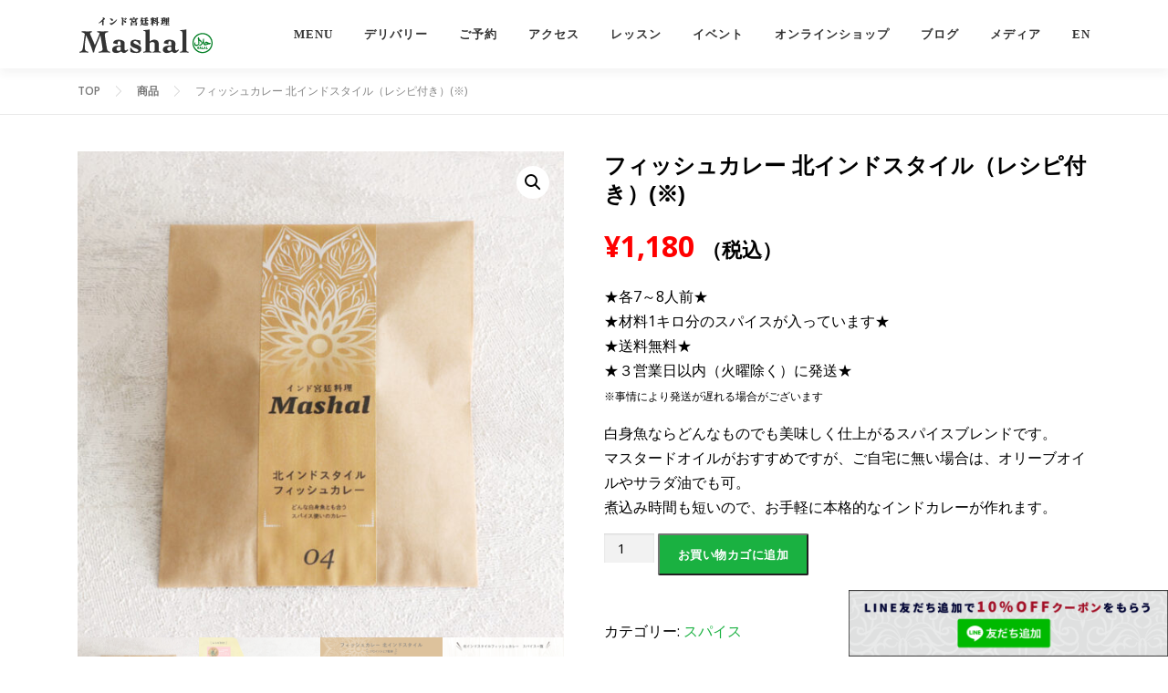

--- FILE ---
content_type: text/html; charset=UTF-8
request_url: https://mashal.jp/product/northindianstylefishcurry/
body_size: 27728
content:
<!DOCTYPE html>
<html dir="ltr" lang="ja" prefix="og: https://ogp.me/ns#">
<head>
<meta charset="UTF-8">
<meta name="viewport" content="width=device-width, initial-scale=1">
<link rel="profile" href="http://gmpg.org/xfn/11">
<link rel="stylesheet" href="https://maxcdn.bootstrapcdn.com/font-awesome/4.4.0/css/font-awesome.min.css">
<link href="https://use.fontawesome.com/releases/v5.6.1/css/all.css" rel="stylesheet">
<title>フィッシュカレー 北インドスタイル（レシピ付き）(※) | インド宮廷料理 マシャール</title>

		<!-- All in One SEO 4.9.2 - aioseo.com -->
	<meta name="description" content="★各7～8人前★ ★材料1キロ分のスパイスが入っています★ ★送料無料★ ★３営業日以内（火曜除く）に発送★ ※事情により発送が遅れる場合がございます 白身魚ならどんなものでも美味しく仕上がるスパイスブレンドです。 マスタードオイルがおすすめですが、ご自宅に無い場合は、オリーブオイルやサラダ油でも可。 煮込み時間も短いので、お手軽に本格的なインドカレーが作れます。" />
	<meta name="robots" content="max-image-preview:large" />
	<link rel="canonical" href="https://mashal.jp/product/northindianstylefishcurry/" />
	<meta name="generator" content="All in One SEO (AIOSEO) 4.9.2" />

		<!-- Google Tag Manager -->
<script>(function(w,d,s,l,i){w[l]=w[l]||[];w[l].push({'gtm.start':
new Date().getTime(),event:'gtm.js'});var f=d.getElementsByTagName(s)[0],
j=d.createElement(s),dl=l!='dataLayer'?'&l='+l:'';j.async=true;j.src=
'https://www.googletagmanager.com/gtm.js?id='+i+dl;f.parentNode.insertBefore(j,f);
})(window,document,'script','dataLayer','GTM-NML5FNS8');</script>
<!-- End Google Tag Manager -->
<!-- Global site tag (gtag.js) - Google Analytics -->
<script async src="https://www.googletagmanager.com/gtag/js?id=UA-211674778-1"></script>
<script>
 window.dataLayer = window.dataLayer || [];
 function gtag(){dataLayer.push(arguments);}
 gtag('js', new Date());

 gtag('config', 'UA-211674778-1');
</script>
<!-- Google tag (gtag.js) -->
<script async src="https://www.googletagmanager.com/gtag/js?id=G-K3JEGVZ7DE"></script>
<script>
  window.dataLayer = window.dataLayer || [];
  function gtag(){dataLayer.push(arguments);}
  gtag('js', new Date());

  gtag('config', 'G-K3JEGVZ7DE');
</script>
<!-- Google tag (gtag.js) -->
<script async src="https://www.googletagmanager.com/gtag/js?id=UA-211674778-2"></script>
<script>
  window.dataLayer = window.dataLayer || [];
  function gtag(){dataLayer.push(arguments);}
  gtag('js', new Date());

  gtag('config', 'UA-211674778-2');
</script>
		<meta property="og:locale" content="ja_JP" />
		<meta property="og:site_name" content="インド宮廷料理 マシャール |" />
		<meta property="og:type" content="article" />
		<meta property="og:title" content="フィッシュカレー 北インドスタイル（レシピ付き）(※) | インド宮廷料理 マシャール" />
		<meta property="og:description" content="★各7～8人前★ ★材料1キロ分のスパイスが入っています★ ★送料無料★ ★３営業日以内（火曜除く）に発送★ ※事情により発送が遅れる場合がございます 白身魚ならどんなものでも美味しく仕上がるスパイスブレンドです。 マスタードオイルがおすすめですが、ご自宅に無い場合は、オリーブオイルやサラダ油でも可。 煮込み時間も短いので、お手軽に本格的なインドカレーが作れます。" />
		<meta property="og:url" content="https://mashal.jp/product/northindianstylefishcurry/" />
		<meta property="og:image" content="https://mashal.jp/wp-content/uploads/2021/08/04-NorthIndianStyleFishCurry-1.jpg" />
		<meta property="og:image:secure_url" content="https://mashal.jp/wp-content/uploads/2021/08/04-NorthIndianStyleFishCurry-1.jpg" />
		<meta property="og:image:width" content="800" />
		<meta property="og:image:height" content="800" />
		<meta property="article:published_time" content="2021-08-06T03:00:43+00:00" />
		<meta property="article:modified_time" content="2024-10-05T07:54:11+00:00" />
		<meta property="article:publisher" content="https://www.facebook.com/mashalmohamedhusain" />
		<meta name="twitter:card" content="summary" />
		<meta name="twitter:title" content="フィッシュカレー 北インドスタイル（レシピ付き）(※) | インド宮廷料理 マシャール" />
		<meta name="twitter:description" content="★各7～8人前★ ★材料1キロ分のスパイスが入っています★ ★送料無料★ ★３営業日以内（火曜除く）に発送★ ※事情により発送が遅れる場合がございます 白身魚ならどんなものでも美味しく仕上がるスパイスブレンドです。 マスタードオイルがおすすめですが、ご自宅に無い場合は、オリーブオイルやサラダ油でも可。 煮込み時間も短いので、お手軽に本格的なインドカレーが作れます。" />
		<meta name="twitter:image" content="https://mashal.jp/wp-content/uploads/2021/08/04-NorthIndianStyleFishCurry-1.jpg" />
		<script type="application/ld+json" class="aioseo-schema">
			{"@context":"https:\/\/schema.org","@graph":[{"@type":"BreadcrumbList","@id":"https:\/\/mashal.jp\/product\/northindianstylefishcurry\/#breadcrumblist","itemListElement":[{"@type":"ListItem","@id":"https:\/\/mashal.jp#listItem","position":1,"name":"\u30db\u30fc\u30e0","item":"https:\/\/mashal.jp","nextItem":{"@type":"ListItem","@id":"https:\/\/mashal.jp\/online-shop\/#listItem","name":"\u30aa\u30f3\u30e9\u30a4\u30f3\u30b7\u30e7\u30c3\u30d7"}},{"@type":"ListItem","@id":"https:\/\/mashal.jp\/online-shop\/#listItem","position":2,"name":"\u30aa\u30f3\u30e9\u30a4\u30f3\u30b7\u30e7\u30c3\u30d7","item":"https:\/\/mashal.jp\/online-shop\/","nextItem":{"@type":"ListItem","@id":"https:\/\/mashal.jp\/product-category\/spices\/#listItem","name":"\u30b9\u30d1\u30a4\u30b9"},"previousItem":{"@type":"ListItem","@id":"https:\/\/mashal.jp#listItem","name":"\u30db\u30fc\u30e0"}},{"@type":"ListItem","@id":"https:\/\/mashal.jp\/product-category\/spices\/#listItem","position":3,"name":"\u30b9\u30d1\u30a4\u30b9","item":"https:\/\/mashal.jp\/product-category\/spices\/","nextItem":{"@type":"ListItem","@id":"https:\/\/mashal.jp\/product\/northindianstylefishcurry\/#listItem","name":"\u30d5\u30a3\u30c3\u30b7\u30e5\u30ab\u30ec\u30fc \u5317\u30a4\u30f3\u30c9\u30b9\u30bf\u30a4\u30eb\uff08\u30ec\u30b7\u30d4\u4ed8\u304d\uff09(\u203b)"},"previousItem":{"@type":"ListItem","@id":"https:\/\/mashal.jp\/online-shop\/#listItem","name":"\u30aa\u30f3\u30e9\u30a4\u30f3\u30b7\u30e7\u30c3\u30d7"}},{"@type":"ListItem","@id":"https:\/\/mashal.jp\/product\/northindianstylefishcurry\/#listItem","position":4,"name":"\u30d5\u30a3\u30c3\u30b7\u30e5\u30ab\u30ec\u30fc \u5317\u30a4\u30f3\u30c9\u30b9\u30bf\u30a4\u30eb\uff08\u30ec\u30b7\u30d4\u4ed8\u304d\uff09(\u203b)","previousItem":{"@type":"ListItem","@id":"https:\/\/mashal.jp\/product-category\/spices\/#listItem","name":"\u30b9\u30d1\u30a4\u30b9"}}]},{"@type":"ItemPage","@id":"https:\/\/mashal.jp\/product\/northindianstylefishcurry\/#itempage","url":"https:\/\/mashal.jp\/product\/northindianstylefishcurry\/","name":"\u30d5\u30a3\u30c3\u30b7\u30e5\u30ab\u30ec\u30fc \u5317\u30a4\u30f3\u30c9\u30b9\u30bf\u30a4\u30eb\uff08\u30ec\u30b7\u30d4\u4ed8\u304d\uff09(\u203b) | \u30a4\u30f3\u30c9\u5bae\u5ef7\u6599\u7406 \u30de\u30b7\u30e3\u30fc\u30eb","description":"\u2605\u54047\uff5e8\u4eba\u524d\u2605 \u2605\u6750\u65991\u30ad\u30ed\u5206\u306e\u30b9\u30d1\u30a4\u30b9\u304c\u5165\u3063\u3066\u3044\u307e\u3059\u2605 \u2605\u9001\u6599\u7121\u6599\u2605 \u2605\uff13\u55b6\u696d\u65e5\u4ee5\u5185\uff08\u706b\u66dc\u9664\u304f\uff09\u306b\u767a\u9001\u2605 \u203b\u4e8b\u60c5\u306b\u3088\u308a\u767a\u9001\u304c\u9045\u308c\u308b\u5834\u5408\u304c\u3054\u3056\u3044\u307e\u3059 \u767d\u8eab\u9b5a\u306a\u3089\u3069\u3093\u306a\u3082\u306e\u3067\u3082\u7f8e\u5473\u3057\u304f\u4ed5\u4e0a\u304c\u308b\u30b9\u30d1\u30a4\u30b9\u30d6\u30ec\u30f3\u30c9\u3067\u3059\u3002 \u30de\u30b9\u30bf\u30fc\u30c9\u30aa\u30a4\u30eb\u304c\u304a\u3059\u3059\u3081\u3067\u3059\u304c\u3001\u3054\u81ea\u5b85\u306b\u7121\u3044\u5834\u5408\u306f\u3001\u30aa\u30ea\u30fc\u30d6\u30aa\u30a4\u30eb\u3084\u30b5\u30e9\u30c0\u6cb9\u3067\u3082\u53ef\u3002 \u716e\u8fbc\u307f\u6642\u9593\u3082\u77ed\u3044\u306e\u3067\u3001\u304a\u624b\u8efd\u306b\u672c\u683c\u7684\u306a\u30a4\u30f3\u30c9\u30ab\u30ec\u30fc\u304c\u4f5c\u308c\u307e\u3059\u3002","inLanguage":"ja","isPartOf":{"@id":"https:\/\/mashal.jp\/#website"},"breadcrumb":{"@id":"https:\/\/mashal.jp\/product\/northindianstylefishcurry\/#breadcrumblist"},"image":{"@type":"ImageObject","url":"https:\/\/mashal.jp\/wp-content\/uploads\/2021\/08\/04-NorthIndianStyleFishCurry-1.jpg","@id":"https:\/\/mashal.jp\/product\/northindianstylefishcurry\/#mainImage","width":800,"height":800},"primaryImageOfPage":{"@id":"https:\/\/mashal.jp\/product\/northindianstylefishcurry\/#mainImage"},"datePublished":"2021-08-06T12:00:43+09:00","dateModified":"2024-10-05T16:54:11+09:00"},{"@type":"Organization","@id":"https:\/\/mashal.jp\/#organization","name":"\u30a4\u30f3\u30c9\u5bae\u5ef7\u6599\u7406 \u30de\u30b7\u30e3\u30fc\u30eb","url":"https:\/\/mashal.jp\/","logo":{"@type":"ImageObject","url":"https:\/\/mashal.jp\/wp-content\/uploads\/2021\/11\/logo-seo.png","@id":"https:\/\/mashal.jp\/product\/northindianstylefishcurry\/#organizationLogo","width":343,"height":115},"image":{"@id":"https:\/\/mashal.jp\/product\/northindianstylefishcurry\/#organizationLogo"},"sameAs":["https:\/\/www.instagram.com\/mashalhusein\/"]},{"@type":"WebSite","@id":"https:\/\/mashal.jp\/#website","url":"https:\/\/mashal.jp\/","name":"\u30a4\u30f3\u30c9\u5bae\u5ef7\u6599\u7406 \u30de\u30b7\u30e3\u30fc\u30eb","inLanguage":"ja","publisher":{"@id":"https:\/\/mashal.jp\/#organization"}}]}
		</script>
		<!-- All in One SEO -->

<link rel='dns-prefetch' href='//yubinbango.github.io' />
<link rel='dns-prefetch' href='//webfonts.xserver.jp' />
<link rel='dns-prefetch' href='//www.googletagmanager.com' />
<link rel='dns-prefetch' href='//cdnjs.cloudflare.com' />
<link rel='dns-prefetch' href='//fonts.googleapis.com' />
<link rel='dns-prefetch' href='//use.fontawesome.com' />
<link rel="alternate" type="application/rss+xml" title="インド宮廷料理 マシャール &raquo; フィード" href="https://mashal.jp/feed/" />
<link rel="alternate" type="application/rss+xml" title="インド宮廷料理 マシャール &raquo; コメントフィード" href="https://mashal.jp/comments/feed/" />
<link rel="alternate" title="oEmbed (JSON)" type="application/json+oembed" href="https://mashal.jp/wp-json/oembed/1.0/embed?url=https%3A%2F%2Fmashal.jp%2Fproduct%2Fnorthindianstylefishcurry%2F" />
<link rel="alternate" title="oEmbed (XML)" type="text/xml+oembed" href="https://mashal.jp/wp-json/oembed/1.0/embed?url=https%3A%2F%2Fmashal.jp%2Fproduct%2Fnorthindianstylefishcurry%2F&#038;format=xml" />
<style id='wp-img-auto-sizes-contain-inline-css' type='text/css'>
img:is([sizes=auto i],[sizes^="auto," i]){contain-intrinsic-size:3000px 1500px}
/*# sourceURL=wp-img-auto-sizes-contain-inline-css */
</style>
<style id='wp-emoji-styles-inline-css' type='text/css'>

	img.wp-smiley, img.emoji {
		display: inline !important;
		border: none !important;
		box-shadow: none !important;
		height: 1em !important;
		width: 1em !important;
		margin: 0 0.07em !important;
		vertical-align: -0.1em !important;
		background: none !important;
		padding: 0 !important;
	}
/*# sourceURL=wp-emoji-styles-inline-css */
</style>
<link rel='stylesheet' id='wp-block-library-css' href='https://mashal.jp/wp-includes/css/dist/block-library/style.min.css?ver=6.9' type='text/css' media='all' />
<style id='wp-block-columns-inline-css' type='text/css'>
.wp-block-columns{box-sizing:border-box;display:flex;flex-wrap:wrap!important}@media (min-width:782px){.wp-block-columns{flex-wrap:nowrap!important}}.wp-block-columns{align-items:normal!important}.wp-block-columns.are-vertically-aligned-top{align-items:flex-start}.wp-block-columns.are-vertically-aligned-center{align-items:center}.wp-block-columns.are-vertically-aligned-bottom{align-items:flex-end}@media (max-width:781px){.wp-block-columns:not(.is-not-stacked-on-mobile)>.wp-block-column{flex-basis:100%!important}}@media (min-width:782px){.wp-block-columns:not(.is-not-stacked-on-mobile)>.wp-block-column{flex-basis:0;flex-grow:1}.wp-block-columns:not(.is-not-stacked-on-mobile)>.wp-block-column[style*=flex-basis]{flex-grow:0}}.wp-block-columns.is-not-stacked-on-mobile{flex-wrap:nowrap!important}.wp-block-columns.is-not-stacked-on-mobile>.wp-block-column{flex-basis:0;flex-grow:1}.wp-block-columns.is-not-stacked-on-mobile>.wp-block-column[style*=flex-basis]{flex-grow:0}:where(.wp-block-columns){margin-bottom:1.75em}:where(.wp-block-columns.has-background){padding:1.25em 2.375em}.wp-block-column{flex-grow:1;min-width:0;overflow-wrap:break-word;word-break:break-word}.wp-block-column.is-vertically-aligned-top{align-self:flex-start}.wp-block-column.is-vertically-aligned-center{align-self:center}.wp-block-column.is-vertically-aligned-bottom{align-self:flex-end}.wp-block-column.is-vertically-aligned-stretch{align-self:stretch}.wp-block-column.is-vertically-aligned-bottom,.wp-block-column.is-vertically-aligned-center,.wp-block-column.is-vertically-aligned-top{width:100%}
/*# sourceURL=https://mashal.jp/wp-includes/blocks/columns/style.min.css */
</style>
<style id='wp-block-paragraph-inline-css' type='text/css'>
.is-small-text{font-size:.875em}.is-regular-text{font-size:1em}.is-large-text{font-size:2.25em}.is-larger-text{font-size:3em}.has-drop-cap:not(:focus):first-letter{float:left;font-size:8.4em;font-style:normal;font-weight:100;line-height:.68;margin:.05em .1em 0 0;text-transform:uppercase}body.rtl .has-drop-cap:not(:focus):first-letter{float:none;margin-left:.1em}p.has-drop-cap.has-background{overflow:hidden}:root :where(p.has-background){padding:1.25em 2.375em}:where(p.has-text-color:not(.has-link-color)) a{color:inherit}p.has-text-align-left[style*="writing-mode:vertical-lr"],p.has-text-align-right[style*="writing-mode:vertical-rl"]{rotate:180deg}
/*# sourceURL=https://mashal.jp/wp-includes/blocks/paragraph/style.min.css */
</style>
<style id='global-styles-inline-css' type='text/css'>
:root{--wp--preset--aspect-ratio--square: 1;--wp--preset--aspect-ratio--4-3: 4/3;--wp--preset--aspect-ratio--3-4: 3/4;--wp--preset--aspect-ratio--3-2: 3/2;--wp--preset--aspect-ratio--2-3: 2/3;--wp--preset--aspect-ratio--16-9: 16/9;--wp--preset--aspect-ratio--9-16: 9/16;--wp--preset--color--black: #000000;--wp--preset--color--cyan-bluish-gray: #abb8c3;--wp--preset--color--white: #ffffff;--wp--preset--color--pale-pink: #f78da7;--wp--preset--color--vivid-red: #cf2e2e;--wp--preset--color--luminous-vivid-orange: #ff6900;--wp--preset--color--luminous-vivid-amber: #fcb900;--wp--preset--color--light-green-cyan: #7bdcb5;--wp--preset--color--vivid-green-cyan: #00d084;--wp--preset--color--pale-cyan-blue: #8ed1fc;--wp--preset--color--vivid-cyan-blue: #0693e3;--wp--preset--color--vivid-purple: #9b51e0;--wp--preset--gradient--vivid-cyan-blue-to-vivid-purple: linear-gradient(135deg,rgb(6,147,227) 0%,rgb(155,81,224) 100%);--wp--preset--gradient--light-green-cyan-to-vivid-green-cyan: linear-gradient(135deg,rgb(122,220,180) 0%,rgb(0,208,130) 100%);--wp--preset--gradient--luminous-vivid-amber-to-luminous-vivid-orange: linear-gradient(135deg,rgb(252,185,0) 0%,rgb(255,105,0) 100%);--wp--preset--gradient--luminous-vivid-orange-to-vivid-red: linear-gradient(135deg,rgb(255,105,0) 0%,rgb(207,46,46) 100%);--wp--preset--gradient--very-light-gray-to-cyan-bluish-gray: linear-gradient(135deg,rgb(238,238,238) 0%,rgb(169,184,195) 100%);--wp--preset--gradient--cool-to-warm-spectrum: linear-gradient(135deg,rgb(74,234,220) 0%,rgb(151,120,209) 20%,rgb(207,42,186) 40%,rgb(238,44,130) 60%,rgb(251,105,98) 80%,rgb(254,248,76) 100%);--wp--preset--gradient--blush-light-purple: linear-gradient(135deg,rgb(255,206,236) 0%,rgb(152,150,240) 100%);--wp--preset--gradient--blush-bordeaux: linear-gradient(135deg,rgb(254,205,165) 0%,rgb(254,45,45) 50%,rgb(107,0,62) 100%);--wp--preset--gradient--luminous-dusk: linear-gradient(135deg,rgb(255,203,112) 0%,rgb(199,81,192) 50%,rgb(65,88,208) 100%);--wp--preset--gradient--pale-ocean: linear-gradient(135deg,rgb(255,245,203) 0%,rgb(182,227,212) 50%,rgb(51,167,181) 100%);--wp--preset--gradient--electric-grass: linear-gradient(135deg,rgb(202,248,128) 0%,rgb(113,206,126) 100%);--wp--preset--gradient--midnight: linear-gradient(135deg,rgb(2,3,129) 0%,rgb(40,116,252) 100%);--wp--preset--font-size--small: 13px;--wp--preset--font-size--medium: 20px;--wp--preset--font-size--large: 36px;--wp--preset--font-size--x-large: 42px;--wp--preset--spacing--20: 0.44rem;--wp--preset--spacing--30: 0.67rem;--wp--preset--spacing--40: 1rem;--wp--preset--spacing--50: 1.5rem;--wp--preset--spacing--60: 2.25rem;--wp--preset--spacing--70: 3.38rem;--wp--preset--spacing--80: 5.06rem;--wp--preset--shadow--natural: 6px 6px 9px rgba(0, 0, 0, 0.2);--wp--preset--shadow--deep: 12px 12px 50px rgba(0, 0, 0, 0.4);--wp--preset--shadow--sharp: 6px 6px 0px rgba(0, 0, 0, 0.2);--wp--preset--shadow--outlined: 6px 6px 0px -3px rgb(255, 255, 255), 6px 6px rgb(0, 0, 0);--wp--preset--shadow--crisp: 6px 6px 0px rgb(0, 0, 0);}:where(.is-layout-flex){gap: 0.5em;}:where(.is-layout-grid){gap: 0.5em;}body .is-layout-flex{display: flex;}.is-layout-flex{flex-wrap: wrap;align-items: center;}.is-layout-flex > :is(*, div){margin: 0;}body .is-layout-grid{display: grid;}.is-layout-grid > :is(*, div){margin: 0;}:where(.wp-block-columns.is-layout-flex){gap: 2em;}:where(.wp-block-columns.is-layout-grid){gap: 2em;}:where(.wp-block-post-template.is-layout-flex){gap: 1.25em;}:where(.wp-block-post-template.is-layout-grid){gap: 1.25em;}.has-black-color{color: var(--wp--preset--color--black) !important;}.has-cyan-bluish-gray-color{color: var(--wp--preset--color--cyan-bluish-gray) !important;}.has-white-color{color: var(--wp--preset--color--white) !important;}.has-pale-pink-color{color: var(--wp--preset--color--pale-pink) !important;}.has-vivid-red-color{color: var(--wp--preset--color--vivid-red) !important;}.has-luminous-vivid-orange-color{color: var(--wp--preset--color--luminous-vivid-orange) !important;}.has-luminous-vivid-amber-color{color: var(--wp--preset--color--luminous-vivid-amber) !important;}.has-light-green-cyan-color{color: var(--wp--preset--color--light-green-cyan) !important;}.has-vivid-green-cyan-color{color: var(--wp--preset--color--vivid-green-cyan) !important;}.has-pale-cyan-blue-color{color: var(--wp--preset--color--pale-cyan-blue) !important;}.has-vivid-cyan-blue-color{color: var(--wp--preset--color--vivid-cyan-blue) !important;}.has-vivid-purple-color{color: var(--wp--preset--color--vivid-purple) !important;}.has-black-background-color{background-color: var(--wp--preset--color--black) !important;}.has-cyan-bluish-gray-background-color{background-color: var(--wp--preset--color--cyan-bluish-gray) !important;}.has-white-background-color{background-color: var(--wp--preset--color--white) !important;}.has-pale-pink-background-color{background-color: var(--wp--preset--color--pale-pink) !important;}.has-vivid-red-background-color{background-color: var(--wp--preset--color--vivid-red) !important;}.has-luminous-vivid-orange-background-color{background-color: var(--wp--preset--color--luminous-vivid-orange) !important;}.has-luminous-vivid-amber-background-color{background-color: var(--wp--preset--color--luminous-vivid-amber) !important;}.has-light-green-cyan-background-color{background-color: var(--wp--preset--color--light-green-cyan) !important;}.has-vivid-green-cyan-background-color{background-color: var(--wp--preset--color--vivid-green-cyan) !important;}.has-pale-cyan-blue-background-color{background-color: var(--wp--preset--color--pale-cyan-blue) !important;}.has-vivid-cyan-blue-background-color{background-color: var(--wp--preset--color--vivid-cyan-blue) !important;}.has-vivid-purple-background-color{background-color: var(--wp--preset--color--vivid-purple) !important;}.has-black-border-color{border-color: var(--wp--preset--color--black) !important;}.has-cyan-bluish-gray-border-color{border-color: var(--wp--preset--color--cyan-bluish-gray) !important;}.has-white-border-color{border-color: var(--wp--preset--color--white) !important;}.has-pale-pink-border-color{border-color: var(--wp--preset--color--pale-pink) !important;}.has-vivid-red-border-color{border-color: var(--wp--preset--color--vivid-red) !important;}.has-luminous-vivid-orange-border-color{border-color: var(--wp--preset--color--luminous-vivid-orange) !important;}.has-luminous-vivid-amber-border-color{border-color: var(--wp--preset--color--luminous-vivid-amber) !important;}.has-light-green-cyan-border-color{border-color: var(--wp--preset--color--light-green-cyan) !important;}.has-vivid-green-cyan-border-color{border-color: var(--wp--preset--color--vivid-green-cyan) !important;}.has-pale-cyan-blue-border-color{border-color: var(--wp--preset--color--pale-cyan-blue) !important;}.has-vivid-cyan-blue-border-color{border-color: var(--wp--preset--color--vivid-cyan-blue) !important;}.has-vivid-purple-border-color{border-color: var(--wp--preset--color--vivid-purple) !important;}.has-vivid-cyan-blue-to-vivid-purple-gradient-background{background: var(--wp--preset--gradient--vivid-cyan-blue-to-vivid-purple) !important;}.has-light-green-cyan-to-vivid-green-cyan-gradient-background{background: var(--wp--preset--gradient--light-green-cyan-to-vivid-green-cyan) !important;}.has-luminous-vivid-amber-to-luminous-vivid-orange-gradient-background{background: var(--wp--preset--gradient--luminous-vivid-amber-to-luminous-vivid-orange) !important;}.has-luminous-vivid-orange-to-vivid-red-gradient-background{background: var(--wp--preset--gradient--luminous-vivid-orange-to-vivid-red) !important;}.has-very-light-gray-to-cyan-bluish-gray-gradient-background{background: var(--wp--preset--gradient--very-light-gray-to-cyan-bluish-gray) !important;}.has-cool-to-warm-spectrum-gradient-background{background: var(--wp--preset--gradient--cool-to-warm-spectrum) !important;}.has-blush-light-purple-gradient-background{background: var(--wp--preset--gradient--blush-light-purple) !important;}.has-blush-bordeaux-gradient-background{background: var(--wp--preset--gradient--blush-bordeaux) !important;}.has-luminous-dusk-gradient-background{background: var(--wp--preset--gradient--luminous-dusk) !important;}.has-pale-ocean-gradient-background{background: var(--wp--preset--gradient--pale-ocean) !important;}.has-electric-grass-gradient-background{background: var(--wp--preset--gradient--electric-grass) !important;}.has-midnight-gradient-background{background: var(--wp--preset--gradient--midnight) !important;}.has-small-font-size{font-size: var(--wp--preset--font-size--small) !important;}.has-medium-font-size{font-size: var(--wp--preset--font-size--medium) !important;}.has-large-font-size{font-size: var(--wp--preset--font-size--large) !important;}.has-x-large-font-size{font-size: var(--wp--preset--font-size--x-large) !important;}
:where(.wp-block-columns.is-layout-flex){gap: 2em;}:where(.wp-block-columns.is-layout-grid){gap: 2em;}
/*# sourceURL=global-styles-inline-css */
</style>
<style id='core-block-supports-inline-css' type='text/css'>
.wp-container-core-columns-is-layout-9d6595d7{flex-wrap:nowrap;}
/*# sourceURL=core-block-supports-inline-css */
</style>

<style id='classic-theme-styles-inline-css' type='text/css'>
/*! This file is auto-generated */
.wp-block-button__link{color:#fff;background-color:#32373c;border-radius:9999px;box-shadow:none;text-decoration:none;padding:calc(.667em + 2px) calc(1.333em + 2px);font-size:1.125em}.wp-block-file__button{background:#32373c;color:#fff;text-decoration:none}
/*# sourceURL=/wp-includes/css/classic-themes.min.css */
</style>
<style id='font-awesome-svg-styles-default-inline-css' type='text/css'>
.svg-inline--fa {
  display: inline-block;
  height: 1em;
  overflow: visible;
  vertical-align: -.125em;
}
/*# sourceURL=font-awesome-svg-styles-default-inline-css */
</style>
<link rel='stylesheet' id='font-awesome-svg-styles-css' href='https://mashal.jp/wp-content/uploads/font-awesome/v6.7.2/css/svg-with-js.css' type='text/css' media='all' />
<style id='font-awesome-svg-styles-inline-css' type='text/css'>
   .wp-block-font-awesome-icon svg::before,
   .wp-rich-text-font-awesome-icon svg::before {content: unset;}
/*# sourceURL=font-awesome-svg-styles-inline-css */
</style>
<link rel='stylesheet' id='contact-form-7-css' href='https://mashal.jp/wp-content/plugins/contact-form-7/includes/css/styles.css?ver=6.1.4' type='text/css' media='all' />
<link rel='stylesheet' id='walcf7-datepicker-css-css' href='https://mashal.jp/wp-content/plugins/date-time-picker-for-contact-form-7/assets/css/jquery.datetimepicker.min.css?ver=1.0.0' type='text/css' media='all' />
<link rel='stylesheet' id='walwpf-datepicker-css-css' href='https://mashal.jp/wp-content/plugins/date-time-picker-for-wpforms/assets/css/jquery.datetimepicker.min.css?ver=1.0.0' type='text/css' media='all' />
<link rel='stylesheet' id='photoswipe-css' href='https://mashal.jp/wp-content/plugins/woocommerce/assets/css/photoswipe/photoswipe.min.css?ver=10.4.3' type='text/css' media='all' />
<link rel='stylesheet' id='photoswipe-default-skin-css' href='https://mashal.jp/wp-content/plugins/woocommerce/assets/css/photoswipe/default-skin/default-skin.min.css?ver=10.4.3' type='text/css' media='all' />
<link rel='stylesheet' id='woocommerce-layout-css' href='https://mashal.jp/wp-content/plugins/woocommerce/assets/css/woocommerce-layout.css?ver=10.4.3' type='text/css' media='all' />
<link rel='stylesheet' id='woocommerce-smallscreen-css' href='https://mashal.jp/wp-content/plugins/woocommerce/assets/css/woocommerce-smallscreen.css?ver=10.4.3' type='text/css' media='only screen and (max-width: 768px)' />
<link rel='stylesheet' id='woocommerce-general-css' href='https://mashal.jp/wp-content/plugins/woocommerce/assets/css/woocommerce.css?ver=10.4.3' type='text/css' media='all' />
<style id='woocommerce-inline-inline-css' type='text/css'>
.woocommerce form .form-row .required { visibility: visible; }
/*# sourceURL=woocommerce-inline-inline-css */
</style>
<link rel='stylesheet' id='WCPAY_EXPRESS_CHECKOUT_ECE-css' href='https://mashal.jp/wp-content/plugins/woocommerce-payments/dist/express-checkout.css?ver=10.4.0' type='text/css' media='all' />
<link rel='stylesheet' id='validationEngine.jquery.css-css' href='https://cdnjs.cloudflare.com/ajax/libs/jQuery-Validation-Engine/2.6.4/validationEngine.jquery.min.css?ver=1.0' type='text/css' media='all' />
<link rel='stylesheet' id='single_style-css' href='https://mashal.jp/wp-content/themes/onepress-child-master/single.css?ver=6.9' type='text/css' media='all' />
<link rel='stylesheet' id='onepress-fonts-css' href='https://fonts.googleapis.com/css?family=Raleway%3A400%2C500%2C600%2C700%2C300%2C100%2C800%2C900%7COpen+Sans%3A400%2C300%2C300italic%2C400italic%2C600%2C600italic%2C700%2C700italic&#038;subset=latin%2Clatin-ext&#038;display=swap&#038;ver=2.3.16' type='text/css' media='all' />
<link rel='stylesheet' id='onepress-animate-css' href='https://mashal.jp/wp-content/themes/onepress/assets/css/animate.min.css?ver=2.3.16' type='text/css' media='all' />
<link rel='stylesheet' id='onepress-fa-css' href='https://mashal.jp/wp-content/themes/onepress/assets/fontawesome-v6/css/all.min.css?ver=6.5.1' type='text/css' media='all' />
<link rel='stylesheet' id='onepress-fa-shims-css' href='https://mashal.jp/wp-content/themes/onepress/assets/fontawesome-v6/css/v4-shims.min.css?ver=6.5.1' type='text/css' media='all' />
<link rel='stylesheet' id='onepress-bootstrap-css' href='https://mashal.jp/wp-content/themes/onepress/assets/css/bootstrap.min.css?ver=2.3.16' type='text/css' media='all' />
<link rel='stylesheet' id='onepress-style-css' href='https://mashal.jp/wp-content/themes/onepress/style.css?ver=6.9' type='text/css' media='all' />
<style id='onepress-style-inline-css' type='text/css'>
#main .video-section section.hero-slideshow-wrapper{background:transparent}.hero-slideshow-wrapper:after{position:absolute;top:0px;left:0px;width:100%;height:100%;background-color:rgba(0,0,0,0.5);display:block;content:""}#parallax-hero .jarallax-container .parallax-bg:before{background-color:rgba(0,0,0,0.5)}.body-desktop .parallax-hero .hero-slideshow-wrapper:after{display:none!important}#parallax-hero>.parallax-bg::before{background-color:rgba(0,0,0,0.5);opacity:1}.body-desktop .parallax-hero .hero-slideshow-wrapper:after{display:none!important}a,.screen-reader-text:hover,.screen-reader-text:active,.screen-reader-text:focus,.header-social a,.onepress-menu a:hover,.onepress-menu ul li a:hover,.onepress-menu li.onepress-current-item>a,.onepress-menu ul li.current-menu-item>a,.onepress-menu>li a.menu-actived,.onepress-menu.onepress-menu-mobile li.onepress-current-item>a,.site-footer a,.site-footer .footer-social a:hover,.site-footer .btt a:hover,.highlight,#comments .comment .comment-wrapper .comment-meta .comment-time:hover,#comments .comment .comment-wrapper .comment-meta .comment-reply-link:hover,#comments .comment .comment-wrapper .comment-meta .comment-edit-link:hover,.btn-theme-primary-outline,.sidebar .widget a:hover,.section-services .service-item .service-image i,.counter_item .counter__number,.team-member .member-thumb .member-profile a:hover,.icon-background-default{color:#1ab141}input[type="reset"],input[type="submit"],input[type="submit"],input[type="reset"]:hover,input[type="submit"]:hover,input[type="submit"]:hover .nav-links a:hover,.btn-theme-primary,.btn-theme-primary-outline:hover,.section-testimonials .card-theme-primary,.woocommerce #respond input#submit,.woocommerce a.button,.woocommerce button.button,.woocommerce input.button,.woocommerce button.button.alt,.pirate-forms-submit-button,.pirate-forms-submit-button:hover,input[type="reset"],input[type="submit"],input[type="submit"],.pirate-forms-submit-button,.contact-form div.wpforms-container-full .wpforms-form .wpforms-submit,.contact-form div.wpforms-container-full .wpforms-form .wpforms-submit:hover,.nav-links a:hover,.nav-links a.current,.nav-links .page-numbers:hover,.nav-links .page-numbers.current{background:#1ab141}.btn-theme-primary-outline,.btn-theme-primary-outline:hover,.pricing__item:hover,.section-testimonials .card-theme-primary,.entry-content blockquote{border-color:#1ab141}.woocommerce #respond input#submit.alt,.woocommerce a.button.alt,.woocommerce button.button.alt,.woocommerce input.button.alt{background-color:#1ab141}.woocommerce #respond input#submit.alt:hover,.woocommerce a.button.alt:hover,.woocommerce button.button.alt:hover,.woocommerce input.button.alt:hover{background-color:#1ab141}.feature-item:hover .icon-background-default{color:#1c1c1c}#footer-widgets{color:#ffffff;background-color:#f2f2f2}#footer-widgets .widget-title{color:#ffffff}.gallery-carousel .g-item{padding:0px 10px}.gallery-carousel-wrap{margin-left:-10px;margin-right:-10px}.gallery-grid .g-item,.gallery-masonry .g-item .inner{padding:10px}.gallery-grid-wrap,.gallery-masonry-wrap{margin-left:-10px;margin-right:-10px}.gallery-justified-wrap{margin-left:-20px;margin-right:-20px}.single-post .site-main,.single-post .entry-content>*{max-width:800px}
/*# sourceURL=onepress-style-inline-css */
</style>
<link rel='stylesheet' id='font-awesome-official-css' href='https://use.fontawesome.com/releases/v6.7.2/css/all.css' type='text/css' media='all' integrity="sha384-nRgPTkuX86pH8yjPJUAFuASXQSSl2/bBUiNV47vSYpKFxHJhbcrGnmlYpYJMeD7a" crossorigin="anonymous" />
<link rel='stylesheet' id='aurora-heatmap-css' href='https://mashal.jp/wp-content/plugins/aurora-heatmap/style.css?ver=1.7.1' type='text/css' media='all' />
<link rel='stylesheet' id='onepress-child-style-css' href='https://mashal.jp/wp-content/themes/onepress-child-master/style.css?ver=6.9' type='text/css' media='all' />
<link rel='stylesheet' id='font-awesome-official-v4shim-css' href='https://use.fontawesome.com/releases/v6.7.2/css/v4-shims.css' type='text/css' media='all' integrity="sha384-npPMK6zwqNmU3qyCCxEcWJkLBNYxEFM1nGgSoAWuCCXqVVz0cvwKEMfyTNkOxM2N" crossorigin="anonymous" />
<script type="text/javascript" id="woocommerce-google-analytics-integration-gtag-js-after">
/* <![CDATA[ */
/* Google Analytics for WooCommerce (gtag.js) */
					window.dataLayer = window.dataLayer || [];
					function gtag(){dataLayer.push(arguments);}
					// Set up default consent state.
					for ( const mode of [{"analytics_storage":"denied","ad_storage":"denied","ad_user_data":"denied","ad_personalization":"denied","region":["AT","BE","BG","HR","CY","CZ","DK","EE","FI","FR","DE","GR","HU","IS","IE","IT","LV","LI","LT","LU","MT","NL","NO","PL","PT","RO","SK","SI","ES","SE","GB","CH"]}] || [] ) {
						gtag( "consent", "default", { "wait_for_update": 500, ...mode } );
					}
					gtag("js", new Date());
					gtag("set", "developer_id.dOGY3NW", true);
					gtag("config", "G-K3JEGVZ7DE", {"track_404":true,"allow_google_signals":true,"logged_in":false,"linker":{"domains":[],"allow_incoming":false},"custom_map":{"dimension1":"logged_in"}});
//# sourceURL=woocommerce-google-analytics-integration-gtag-js-after
/* ]]> */
</script>
<script type="text/javascript" src="https://mashal.jp/wp-includes/js/jquery/jquery.min.js?ver=3.7.1" id="jquery-core-js"></script>
<script type="text/javascript" src="https://mashal.jp/wp-includes/js/jquery/jquery-migrate.min.js?ver=3.4.1" id="jquery-migrate-js"></script>
<script type="text/javascript" src="//webfonts.xserver.jp/js/xserverv3.js?fadein=0&amp;ver=2.0.9" id="typesquare_std-js"></script>
<script type="text/javascript" src="https://mashal.jp/wp-content/plugins/woocommerce/assets/js/jquery-blockui/jquery.blockUI.min.js?ver=2.7.0-wc.10.4.3" id="wc-jquery-blockui-js" defer="defer" data-wp-strategy="defer"></script>
<script type="text/javascript" id="wc-add-to-cart-js-extra">
/* <![CDATA[ */
var wc_add_to_cart_params = {"ajax_url":"/wp-admin/admin-ajax.php","wc_ajax_url":"/?wc-ajax=%%endpoint%%","i18n_view_cart":"\u304a\u8cb7\u3044\u7269\u30ab\u30b4\u3092\u8868\u793a","cart_url":"https://mashal.jp/cart/","is_cart":"","cart_redirect_after_add":"yes"};
//# sourceURL=wc-add-to-cart-js-extra
/* ]]> */
</script>
<script type="text/javascript" src="https://mashal.jp/wp-content/plugins/woocommerce/assets/js/frontend/add-to-cart.min.js?ver=10.4.3" id="wc-add-to-cart-js" defer="defer" data-wp-strategy="defer"></script>
<script type="text/javascript" src="https://mashal.jp/wp-content/plugins/woocommerce/assets/js/zoom/jquery.zoom.min.js?ver=1.7.21-wc.10.4.3" id="wc-zoom-js" defer="defer" data-wp-strategy="defer"></script>
<script type="text/javascript" src="https://mashal.jp/wp-content/plugins/woocommerce/assets/js/flexslider/jquery.flexslider.min.js?ver=2.7.2-wc.10.4.3" id="wc-flexslider-js" defer="defer" data-wp-strategy="defer"></script>
<script type="text/javascript" src="https://mashal.jp/wp-content/plugins/woocommerce/assets/js/photoswipe/photoswipe.min.js?ver=4.1.1-wc.10.4.3" id="wc-photoswipe-js" defer="defer" data-wp-strategy="defer"></script>
<script type="text/javascript" src="https://mashal.jp/wp-content/plugins/woocommerce/assets/js/photoswipe/photoswipe-ui-default.min.js?ver=4.1.1-wc.10.4.3" id="wc-photoswipe-ui-default-js" defer="defer" data-wp-strategy="defer"></script>
<script type="text/javascript" id="wc-single-product-js-extra">
/* <![CDATA[ */
var wc_single_product_params = {"i18n_required_rating_text":"\u8a55\u4fa1\u3092\u9078\u629e\u3057\u3066\u304f\u3060\u3055\u3044","i18n_rating_options":["1\u3064\u661f (\u6700\u9ad8\u8a55\u4fa1: 5\u3064\u661f)","2\u3064\u661f (\u6700\u9ad8\u8a55\u4fa1: 5\u3064\u661f)","3\u3064\u661f (\u6700\u9ad8\u8a55\u4fa1: 5\u3064\u661f)","4\u3064\u661f (\u6700\u9ad8\u8a55\u4fa1: 5\u3064\u661f)","5\u3064\u661f (\u6700\u9ad8\u8a55\u4fa1: 5\u3064\u661f)"],"i18n_product_gallery_trigger_text":"\u30d5\u30eb\u30b9\u30af\u30ea\u30fc\u30f3\u753b\u50cf\u30ae\u30e3\u30e9\u30ea\u30fc\u3092\u8868\u793a","review_rating_required":"no","flexslider":{"rtl":false,"animation":"slide","smoothHeight":true,"directionNav":false,"controlNav":"thumbnails","slideshow":false,"animationSpeed":500,"animationLoop":false,"allowOneSlide":false},"zoom_enabled":"1","zoom_options":[],"photoswipe_enabled":"1","photoswipe_options":{"shareEl":false,"closeOnScroll":false,"history":false,"hideAnimationDuration":0,"showAnimationDuration":0},"flexslider_enabled":"1"};
//# sourceURL=wc-single-product-js-extra
/* ]]> */
</script>
<script type="text/javascript" src="https://mashal.jp/wp-content/plugins/woocommerce/assets/js/frontend/single-product.min.js?ver=10.4.3" id="wc-single-product-js" defer="defer" data-wp-strategy="defer"></script>
<script type="text/javascript" src="https://mashal.jp/wp-content/plugins/woocommerce/assets/js/js-cookie/js.cookie.min.js?ver=2.1.4-wc.10.4.3" id="wc-js-cookie-js" defer="defer" data-wp-strategy="defer"></script>
<script type="text/javascript" id="woocommerce-js-extra">
/* <![CDATA[ */
var woocommerce_params = {"ajax_url":"/wp-admin/admin-ajax.php","wc_ajax_url":"/?wc-ajax=%%endpoint%%","i18n_password_show":"\u30d1\u30b9\u30ef\u30fc\u30c9\u3092\u8868\u793a","i18n_password_hide":"\u30d1\u30b9\u30ef\u30fc\u30c9\u3092\u96a0\u3059"};
//# sourceURL=woocommerce-js-extra
/* ]]> */
</script>
<script type="text/javascript" src="https://mashal.jp/wp-content/plugins/woocommerce/assets/js/frontend/woocommerce.min.js?ver=10.4.3" id="woocommerce-js" defer="defer" data-wp-strategy="defer"></script>
<script type="text/javascript" id="WCPAY_ASSETS-js-extra">
/* <![CDATA[ */
var wcpayAssets = {"url":"https://mashal.jp/wp-content/plugins/woocommerce-payments/dist/"};
//# sourceURL=WCPAY_ASSETS-js-extra
/* ]]> */
</script>
<script type="text/javascript" id="aurora-heatmap-js-extra">
/* <![CDATA[ */
var aurora_heatmap = {"_mode":"reporter","ajax_url":"https://mashal.jp/wp-admin/admin-ajax.php","action":"aurora_heatmap","reports":"click_pc,click_mobile","debug":"0","ajax_delay_time":"3000","ajax_interval":"10","ajax_bulk":null};
//# sourceURL=aurora-heatmap-js-extra
/* ]]> */
</script>
<script type="text/javascript" src="https://mashal.jp/wp-content/plugins/aurora-heatmap/js/aurora-heatmap.min.js?ver=1.7.1" id="aurora-heatmap-js"></script>
<link rel="https://api.w.org/" href="https://mashal.jp/wp-json/" /><link rel="alternate" title="JSON" type="application/json" href="https://mashal.jp/wp-json/wp/v2/product/2133" /><link rel="EditURI" type="application/rsd+xml" title="RSD" href="https://mashal.jp/xmlrpc.php?rsd" />
<meta name="generator" content="WordPress 6.9" />
<meta name="generator" content="WooCommerce 10.4.3" />
<link rel='shortlink' href='https://mashal.jp/?p=2133' />
<style type="text/css"></style><script type="text/javascript"></script>	<noscript><style>.woocommerce-product-gallery{ opacity: 1 !important; }</style></noscript>
		<style type="text/css">
		/*<!-- rtoc -->*/
		.rtoc-mokuji-content {
			background-color: #ffffff;
		}

		.rtoc-mokuji-content.frame1 {
			border: 1px solid #555555;
		}

		.rtoc-mokuji-content #rtoc-mokuji-title {
			color: #333333;
		}

		.rtoc-mokuji-content .rtoc-mokuji li>a {
			color: #333333;
		}

		.rtoc-mokuji-content .mokuji_ul.level-1>.rtoc-item::before {
			background-color: #333333 !important;
		}

		.rtoc-mokuji-content .mokuji_ul.level-2>.rtoc-item::before {
			background-color: #bfbfbf !important;
		}

		.rtoc-mokuji-content.frame2::before,
		.rtoc-mokuji-content.frame3,
		.rtoc-mokuji-content.frame4,
		.rtoc-mokuji-content.frame5 {
			border-color: #555555 !important;
		}

		.rtoc-mokuji-content.frame5::before,
		.rtoc-mokuji-content.frame5::after {
			background-color: #555555;
		}

		.widget_block #rtoc-mokuji-widget-wrapper .rtoc-mokuji.level-1 .rtoc-item.rtoc-current:after,
		.widget #rtoc-mokuji-widget-wrapper .rtoc-mokuji.level-1 .rtoc-item.rtoc-current:after,
		#scrollad #rtoc-mokuji-widget-wrapper .rtoc-mokuji.level-1 .rtoc-item.rtoc-current:after,
		#sideBarTracking #rtoc-mokuji-widget-wrapper .rtoc-mokuji.level-1 .rtoc-item.rtoc-current:after {
			background-color: #333333 !important;
		}

		.cls-1,
		.cls-2 {
			stroke: #555555;
		}

		.rtoc-mokuji-content .decimal_ol.level-2>.rtoc-item::before,
		.rtoc-mokuji-content .mokuji_ol.level-2>.rtoc-item::before,
		.rtoc-mokuji-content .decimal_ol.level-2>.rtoc-item::after,
		.rtoc-mokuji-content .decimal_ol.level-2>.rtoc-item::after {
			color: #bfbfbf;
			background-color: #bfbfbf;
		}

		.rtoc-mokuji-content .rtoc-mokuji.level-1>.rtoc-item::before {
			color: #333333;
		}

		.rtoc-mokuji-content .decimal_ol>.rtoc-item::after {
			background-color: #333333;
		}

		.rtoc-mokuji-content .decimal_ol>.rtoc-item::before {
			color: #333333;
		}

		/*rtoc_return*/
		#rtoc_return a::before {
			background-image: url(https://mashal.jp/wp-content/plugins/rich-table-of-content/include/../img/rtoc_return.png);
		}

		#rtoc_return a {
			background-color: #333333 !important;
		}

		/* アクセントポイント */
		.rtoc-mokuji-content .level-1>.rtoc-item #rtocAC.accent-point::after {
			background-color: #333333;
		}

		.rtoc-mokuji-content .level-2>.rtoc-item #rtocAC.accent-point::after {
			background-color: #bfbfbf;
		}
		.rtoc-mokuji-content.frame6,
		.rtoc-mokuji-content.frame7::before,
		.rtoc-mokuji-content.frame8::before {
			border-color: #555555;
		}

		.rtoc-mokuji-content.frame6 #rtoc-mokuji-title,
		.rtoc-mokuji-content.frame7 #rtoc-mokuji-title::after {
			background-color: #555555;
		}

		#rtoc-mokuji-wrapper.rtoc-mokuji-content.rtoc_h2_timeline .mokuji_ol.level-1>.rtoc-item::after,
		#rtoc-mokuji-wrapper.rtoc-mokuji-content.rtoc_h2_timeline .level-1.decimal_ol>.rtoc-item::after,
		#rtoc-mokuji-wrapper.rtoc-mokuji-content.rtoc_h3_timeline .mokuji_ol.level-2>.rtoc-item::after,
		#rtoc-mokuji-wrapper.rtoc-mokuji-content.rtoc_h3_timeline .mokuji_ol.level-2>.rtoc-item::after,
		.rtoc-mokuji-content.frame7 #rtoc-mokuji-title span::after {
			background-color: #333333;
		}

		.widget #rtoc-mokuji-wrapper.rtoc-mokuji-content.frame6 #rtoc-mokuji-title {
			color: #333333;
			background-color: #ffffff;
		}
	</style>
	<link rel="icon" href="https://mashal.jp/wp-content/uploads/2021/07/cropped-site-icon-32x32.png" sizes="32x32" />
<link rel="icon" href="https://mashal.jp/wp-content/uploads/2021/07/cropped-site-icon-192x192.png" sizes="192x192" />
<link rel="apple-touch-icon" href="https://mashal.jp/wp-content/uploads/2021/07/cropped-site-icon-180x180.png" />
<meta name="msapplication-TileImage" content="https://mashal.jp/wp-content/uploads/2021/07/cropped-site-icon-270x270.png" />
		<style type="text/css" id="wp-custom-css">
			/* ボタン */
.cta-btn{}
.cta-btn a {
color: #fff;
    font-size: 1em;
    font-weight: bold;
    background: #1ab141;
    padding: 18px 30px;
    box-shadow: 0 4px 0 #327D45;
    border-radius: 6px;
    display: inline-block;
    transition: .3s;
    width: 100%;
    text-align: center;
}
.cta-btn a:hover {
  transform: translateY(5px);
  box-shadow: 0 0 0 #333;
}
/*メモアイコンをつけた囲み枠*/
.box27 {
    position: relative;
    margin: 2em 0;
    padding: 0.5em 1em;
    border: solid 3px #62c1ce;
}
.box27 .box-title {
    position: absolute;
    display: inline-block;
    top: -27px;
    left: -3px;
    padding: 0 9px;
    height: 25px;
    line-height: 25px;
    font-size: 17px;
    background: #62c1ce;
    color: #ffffff;
    font-weight: bold;
    border-radius: 5px 5px 0 0;
}
.box27 p {
    margin: 0; 
    padding: 0;
}
/*タイトルの大文字表記変更*/
.section-title-area .section-title { 
	text-transform: none;
}

/*明朝体へ変更*/
h2.section-title {
	font-family: 游明朝,”Yu Mincho”,YuMincho,”Hiragino Mincho ProN”,”Hiragino Mincho Pro”,HGS明朝E,メイリオ,Meiryo,serif;
}
body, button, input, select, textarea {
	font-family: 游明朝,”Yu Mincho”,YuMincho,”Hiragino Mincho ProN”,”Hiragino Mincho Pro”,HGS明朝E,メイリオ,Meiryo,serif;
}
h1,
h2,
h3,
h4,
h5,
h6 {
	font-family: 游明朝,”Yu Mincho”,YuMincho,”Hiragino Mincho ProN”,”Hiragino Mincho Pro”,HGS明朝E,メイリオ,Meiryo,serif;
}
.site-branding .site-title,
.site-branding .site-text-logo {
	font-family: 游明朝,”Yu Mincho”,YuMincho,”Hiragino Mincho ProN”,”Hiragino Mincho Pro”,HGS明朝E,メイリオ,Meiryo,serif;
}
.onepress-menu a {
	font-family: 游明朝,”Yu Mincho”,YuMincho,”Hiragino Mincho ProN”,”Hiragino Mincho Pro”,HGS明朝E,メイリオ,Meiryo,serif;
}
.entry-header .entry-title {
	font-family: 游明朝,”Yu Mincho”,YuMincho,”Hiragino Mincho ProN”,”Hiragino Mincho Pro”,HGS明朝E,メイリオ,Meiryo,serif;
}
@media screen and (min-width: 940px){
.section-title-area .section-subtitle {
    font-size: 16px;
}
}
/* heroディスクリプション変更 */
.hero-content-style1 p {
    font-style: normal;
} 
.hero-content-style1 h2 {
    font-size: 40px;
    text-transform: none;
}
.right {
text-align:right;
padding-left: 100px;
	}

@media (max-width: 767px) {
.hero-content-style1 h2 {
    font-size: 25px;
}
.grid-desc {
    text-align: center;
 }
.grid-desc p{
	display:inline-block;
	text-align:left;
}

}
@media screen and (min-width: 767px){
.br-sp {display: none; }

}
/*カテゴリ一覧タイトル中央寄せ*/
.page-header .entry-title, .page-header .page-title {
    text-align: center;
}
/* グリッド２カラム */
.grid2 {
  display: grid;
  grid-template-columns: 1fr 1fr;
  column-gap: 10px;
  row-gap: 1em;
	text-align: center;
	justify-content: center;
}
@media (max-width: 767px) {
.grid2 {
  grid-template-columns: 1fr;
}
}
/*  説明文左寄せ*/
.section-desc {
text-align: center;
}
.section-desc p{
display: inline-block;
text-align: left;
}
.feature-item-content{
		text-align:left;
}
/*  追従バナー*/
.floating-banner {
    position: fixed;/* 追従 */
    z-index: 99999;/* 他の要素の下に隠れないように */
    bottom: 0;/* バナーの上下の位置 */
    right: 0;/* バナーの左右の位置 */
}
.floating-banner:hover {
    opacity: .9;/* ホバーで少し透過 */
}
.pc {
    width: 300px;/* バナーの横幅を指定 */
}
.floating-banner {
    position: fixed;/* 追従 */
    z-index: 99999;/* 他の要素の下に隠れないように */
    bottom: 0;/* バナーの上下の位置 */
    right: 0;/* バナーの左右の位置 */
}
.pc {
    width: 350px;/* バナーの横幅を指定 */
}
.floating-banner:hover {
    opacity: .9;/* ホバーで少し透過 */
}
.sp {
    display: none;/* PCではスマホ用のバナーは非表示に */
}
@media screen and (max-width: 990px) {/* タブレット用のブレイクポイントを指定 */
    .pc {
        display: none;/* タブレットサイズ以下でPC用のバナーを非表示に */
    }
}
@media screen and (max-width: 560px) {/* スマホ用のブレイクポイントを指定 */
    .sp {
        display: inline-block;/* 消していたスマホ用のバナーを表示させる */
        width: 100vw;/* スマホの画面幅いっぱいにバナーを表示 */
    }
.right {
text-align:center;
padding-left: 0px;
}
}		</style>
		<link rel='stylesheet' id='wc-blocks-checkout-style-css' href='https://mashal.jp/wp-content/plugins/woocommerce-payments/dist/blocks-checkout.css?ver=10.4.0' type='text/css' media='all' />
<link rel='stylesheet' id='wc-blocks-style-css' href='https://mashal.jp/wp-content/plugins/woocommerce/assets/client/blocks/wc-blocks.css?ver=wc-10.4.3' type='text/css' media='all' />
<link rel='stylesheet' id='rtoc_style-css' href='https://mashal.jp/wp-content/plugins/rich-table-of-content/css/rtoc_style.css?ver=6.9' type='text/css' media='all' />
</head>

<body class="wp-singular product-template-default single single-product postid-2133 wp-custom-logo wp-theme-onepress wp-child-theme-onepress-child-master theme-onepress woocommerce woocommerce-page woocommerce-no-js">
	<!-- Google Tag Manager (noscript) -->
<noscript><iframe src="https://www.googletagmanager.com/ns.html?id=GTM-NML5FNS8"
height="0" width="0" style="display:none;visibility:hidden"></iframe></noscript>
<!-- End Google Tag Manager (noscript) -->
<div id="page" class="hfeed site">
	<a class="skip-link screen-reader-text" href="#content">コンテンツへスキップ</a>
	<div id="header-section" class="h-on-top no-transparent">		<header id="masthead" class="site-header header-contained is-sticky no-scroll no-t h-on-top" role="banner">
			<div class="container">
				<div class="site-branding">
					<div class="site-brand-inner has-logo-img no-desc"><div class="site-logo-div"><a href="https://mashal.jp/" class="custom-logo-link  no-t-logo" rel="home" itemprop="url"><img width="150" height="50" src="https://mashal.jp/wp-content/uploads/2023/11/logo-new-fix-150-50px.png" class="custom-logo" alt="インド宮廷料理 マシャール" itemprop="logo" srcset="https://mashal.jp/wp-content/uploads/2023/11/logo-new-fix.png 2x" decoding="async" loading="lazy" /></a></div></div>				</div>
				<div class="header-right-wrapper">
					<a href="#0" id="nav-toggle">メニュー<span></span></a>
					<nav id="site-navigation" class="main-navigation" role="navigation">
						<ul class="onepress-menu">
							<li id="menu-item-7166" class="menu-item menu-item-type-custom menu-item-object-custom menu-item-has-children menu-item-7166"><a href="#">MENU</a>
<ul class="sub-menu">
	<li id="menu-item-3554" class="menu-item menu-item-type-post_type menu-item-object-page menu-item-3554"><a href="https://mashal.jp/menu-lunch/">ランチMENU</a></li>
	<li id="menu-item-3553" class="menu-item menu-item-type-post_type menu-item-object-page menu-item-3553"><a href="https://mashal.jp/menu-dinner/">ディナーMENU</a></li>
	<li id="menu-item-3552" class="menu-item menu-item-type-post_type menu-item-object-page menu-item-3552"><a href="https://mashal.jp/drink-menu/">ドリンクMENU</a></li>
	<li id="menu-item-3741" class="menu-item menu-item-type-post_type menu-item-object-page menu-item-3741"><a href="https://mashal.jp/take-out-menu/">テイクアウトMENU</a></li>
</ul>
</li>
<li id="menu-item-1884" class="menu-item menu-item-type-custom menu-item-object-custom menu-item-has-children menu-item-1884"><a href="#">デリバリー</a>
<ul class="sub-menu">
	<li id="menu-item-7080" class="menu-item menu-item-type-custom menu-item-object-custom menu-item-7080"><a target="_blank" href="https://www.chef-colle.com/mashal/">ケータリング</a></li>
	<li id="menu-item-7079" class="menu-item menu-item-type-custom menu-item-object-custom menu-item-7079"><a target="_blank" href="https://www.ubereats.com/jp/store/%E3%82%A4%E3%83%B3%E3%83%88%E5%AE%AE%E5%BB%B7%E6%96%99%E7%90%86-mashal-mashal-mughlai-cuisine-restaurant/1gEh4wDEXeC4BfSEPKf9Xg?diningMode=DELIVERY&#038;ps=1">ウーバーイーツ</a></li>
</ul>
</li>
<li id="menu-item-6763" class="menu-item menu-item-type-post_type menu-item-object-page menu-item-has-children menu-item-6763"><a href="https://mashal.jp/reserve/">ご予約</a>
<ul class="sub-menu">
	<li id="menu-item-7897" class="menu-item menu-item-type-post_type menu-item-object-page menu-item-7897"><a href="https://mashal.jp/booking-dum-biryani-course/">ダムビリヤーニーコース</a></li>
	<li id="menu-item-7898" class="menu-item menu-item-type-post_type menu-item-object-page menu-item-7898"><a href="https://mashal.jp/booking-mughlai-course/">インド宮廷料理コース</a></li>
	<li id="menu-item-8351" class="menu-item menu-item-type-post_type menu-item-object-post menu-item-8351"><a href="https://mashal.jp/event-list/2025year-end-party-plan/">忘新年会コース</a></li>
</ul>
</li>
<li id="menu-item-5953" class="menu-item menu-item-type-custom menu-item-object-custom menu-item-home menu-item-5953"><a href="https://mashal.jp/#access">アクセス</a></li>
<li id="menu-item-1591" class="menu-item menu-item-type-taxonomy menu-item-object-category menu-item-has-children menu-item-1591"><a href="https://mashal.jp/category/event-list/cooking/">レッスン</a>
<ul class="sub-menu">
	<li id="menu-item-1936" class="menu-item menu-item-type-post_type menu-item-object-page menu-item-1936"><a href="https://mashal.jp/professional-cooking-lessons/">プロ向けレッスン</a></li>
</ul>
</li>
<li id="menu-item-3600" class="menu-item menu-item-type-custom menu-item-object-custom menu-item-3600"><a href="https://mashal.jp/category/event-list/">イベント</a></li>
<li id="menu-item-1851" class="menu-item menu-item-type-custom menu-item-object-custom menu-item-has-children menu-item-1851"><a href="https://mashal.jp/online-shop/">オンラインショップ</a>
<ul class="sub-menu">
	<li id="menu-item-4440" class="menu-item menu-item-type-custom menu-item-object-custom menu-item-4440"><a href="https://mashal.jp/product-category/frozen-curry/">冷凍カレー</a></li>
	<li id="menu-item-3162" class="menu-item menu-item-type-custom menu-item-object-custom menu-item-3162"><a href="https://mashal.jp/product-category/spices/">スパイス</a></li>
	<li id="menu-item-3161" class="menu-item menu-item-type-custom menu-item-object-custom menu-item-3161"><a href="https://mashal.jp/product-category/books/">書籍</a></li>
</ul>
</li>
<li id="menu-item-1712" class="menu-item menu-item-type-taxonomy menu-item-object-category menu-item-has-children menu-item-1712"><a href="https://mashal.jp/category/blog/">ブログ</a>
<ul class="sub-menu">
	<li id="menu-item-2551" class="menu-item menu-item-type-taxonomy menu-item-object-category menu-item-2551"><a href="https://mashal.jp/category/blog/recipe/">レシピ</a></li>
	<li id="menu-item-1860" class="menu-item menu-item-type-taxonomy menu-item-object-category menu-item-1860"><a href="https://mashal.jp/category/blog/food/">料理</a></li>
	<li id="menu-item-1861" class="menu-item menu-item-type-taxonomy menu-item-object-category menu-item-1861"><a href="https://mashal.jp/category/blog/culture/">文化・風習</a></li>
</ul>
</li>
<li id="menu-item-1954" class="menu-item menu-item-type-taxonomy menu-item-object-category menu-item-1954"><a href="https://mashal.jp/category/media/">メディア</a></li>
<li id="menu-item-6746" class="menu-item menu-item-type-custom menu-item-object-custom menu-item-6746"><a target="_blank" href="https://en.mashal.jp/">EN</a></li>
						</ul>
					</nav>

				</div>
			</div>
		</header>
		</div>	<!-- noindex設定 -->
							<div class="page-header" >
					<div class="container">
						<h2 class="entry-title">オンラインショップ</h2>					</div>
				</div>
					
	<div id="content" class="site-content">
					<div class="breadcrumbs">
				<div class="container">
					<span property="itemListElement" typeof="ListItem"><a property="item" typeof="WebPage" title="Go to インド宮廷料理 マシャール." href="https://mashal.jp" class="home" ><span property="name">TOP</span></a><meta property="position" content="1"></span><span property="itemListElement" typeof="ListItem"><a property="item" typeof="WebPage" title="Go to 商品." href="https://mashal.jp/online-shop/" class="archive post-product-archive" ><span property="name">商品</span></a><meta property="position" content="2"></span><span property="itemListElement" typeof="ListItem"><span property="name" class="post post-product current-item">フィッシュカレー 北インドスタイル（レシピ付き）(※)</span><meta property="url" content="https://mashal.jp/product/northindianstylefishcurry/"><meta property="position" content="3"></span>				</div>
			</div>
		
		<div id="content-inside" class="container no-sidebar">
			<div id="primary" class="content-area">
				<main id="main" class="site-main" role="main">
					<div class="woocommerce-notices-wrapper"></div><div id="product-2133" class="product type-product post-2133 status-publish first instock product_cat-spices has-post-thumbnail taxable shipping-taxable purchasable product-type-simple">

	<div class="woocommerce-product-gallery woocommerce-product-gallery--with-images woocommerce-product-gallery--columns-4 images" data-columns="4" style="opacity: 0; transition: opacity .25s ease-in-out;">
	<div class="woocommerce-product-gallery__wrapper">
		<div data-thumb="https://mashal.jp/wp-content/uploads/2021/08/04-NorthIndianStyleFishCurry-1-100x100.jpg" data-thumb-alt="フィッシュカレー 北インドスタイル（レシピ付き）(※)" data-thumb-srcset="https://mashal.jp/wp-content/uploads/2021/08/04-NorthIndianStyleFishCurry-1-100x100.jpg 100w, https://mashal.jp/wp-content/uploads/2021/08/04-NorthIndianStyleFishCurry-1-300x300.jpg 300w, https://mashal.jp/wp-content/uploads/2021/08/04-NorthIndianStyleFishCurry-1-150x150.jpg 150w, https://mashal.jp/wp-content/uploads/2021/08/04-NorthIndianStyleFishCurry-1-768x768.jpg 768w, https://mashal.jp/wp-content/uploads/2021/08/04-NorthIndianStyleFishCurry-1-600x600.jpg 600w, https://mashal.jp/wp-content/uploads/2021/08/04-NorthIndianStyleFishCurry-1.jpg 800w"  data-thumb-sizes="(max-width: 100px) 100vw, 100px" class="woocommerce-product-gallery__image"><a href="https://mashal.jp/wp-content/uploads/2021/08/04-NorthIndianStyleFishCurry-1.jpg"><img width="600" height="600" src="https://mashal.jp/wp-content/uploads/2021/08/04-NorthIndianStyleFishCurry-1-600x600.jpg" class="wp-post-image" alt="フィッシュカレー 北インドスタイル（レシピ付き）(※)" data-caption="" data-src="https://mashal.jp/wp-content/uploads/2021/08/04-NorthIndianStyleFishCurry-1.jpg" data-large_image="https://mashal.jp/wp-content/uploads/2021/08/04-NorthIndianStyleFishCurry-1.jpg" data-large_image_width="800" data-large_image_height="800" decoding="async" fetchpriority="high" srcset="https://mashal.jp/wp-content/uploads/2021/08/04-NorthIndianStyleFishCurry-1-600x600.jpg 600w, https://mashal.jp/wp-content/uploads/2021/08/04-NorthIndianStyleFishCurry-1-300x300.jpg 300w, https://mashal.jp/wp-content/uploads/2021/08/04-NorthIndianStyleFishCurry-1-150x150.jpg 150w, https://mashal.jp/wp-content/uploads/2021/08/04-NorthIndianStyleFishCurry-1-768x768.jpg 768w, https://mashal.jp/wp-content/uploads/2021/08/04-NorthIndianStyleFishCurry-1-100x100.jpg 100w, https://mashal.jp/wp-content/uploads/2021/08/04-NorthIndianStyleFishCurry-1.jpg 800w" sizes="(max-width: 600px) 100vw, 600px" /></a></div><div data-thumb="https://mashal.jp/wp-content/uploads/2021/10/04-NorthIndianStyleFishCurry-2-100x100.jpg" data-thumb-alt="フィッシュカレー 北インドスタイル（レシピ付き）(※) - 画像 (2)" data-thumb-srcset="https://mashal.jp/wp-content/uploads/2021/10/04-NorthIndianStyleFishCurry-2-100x100.jpg 100w, https://mashal.jp/wp-content/uploads/2021/10/04-NorthIndianStyleFishCurry-2-300x300.jpg 300w, https://mashal.jp/wp-content/uploads/2021/10/04-NorthIndianStyleFishCurry-2-150x150.jpg 150w, https://mashal.jp/wp-content/uploads/2021/10/04-NorthIndianStyleFishCurry-2-768x768.jpg 768w, https://mashal.jp/wp-content/uploads/2021/10/04-NorthIndianStyleFishCurry-2-600x600.jpg 600w, https://mashal.jp/wp-content/uploads/2021/10/04-NorthIndianStyleFishCurry-2.jpg 800w"  data-thumb-sizes="(max-width: 100px) 100vw, 100px" class="woocommerce-product-gallery__image"><a href="https://mashal.jp/wp-content/uploads/2021/10/04-NorthIndianStyleFishCurry-2.jpg"><img width="600" height="600" src="https://mashal.jp/wp-content/uploads/2021/10/04-NorthIndianStyleFishCurry-2-600x600.jpg" class="" alt="フィッシュカレー 北インドスタイル（レシピ付き）(※) - 画像 (2)" data-caption="" data-src="https://mashal.jp/wp-content/uploads/2021/10/04-NorthIndianStyleFishCurry-2.jpg" data-large_image="https://mashal.jp/wp-content/uploads/2021/10/04-NorthIndianStyleFishCurry-2.jpg" data-large_image_width="800" data-large_image_height="800" decoding="async" srcset="https://mashal.jp/wp-content/uploads/2021/10/04-NorthIndianStyleFishCurry-2-600x600.jpg 600w, https://mashal.jp/wp-content/uploads/2021/10/04-NorthIndianStyleFishCurry-2-300x300.jpg 300w, https://mashal.jp/wp-content/uploads/2021/10/04-NorthIndianStyleFishCurry-2-150x150.jpg 150w, https://mashal.jp/wp-content/uploads/2021/10/04-NorthIndianStyleFishCurry-2-768x768.jpg 768w, https://mashal.jp/wp-content/uploads/2021/10/04-NorthIndianStyleFishCurry-2-100x100.jpg 100w, https://mashal.jp/wp-content/uploads/2021/10/04-NorthIndianStyleFishCurry-2.jpg 800w" sizes="(max-width: 600px) 100vw, 600px" /></a></div><div data-thumb="https://mashal.jp/wp-content/uploads/2021/10/img-04-NorthIndianStyleFishCurry-finished-100x100.jpg" data-thumb-alt="フィッシュカレー 北インドスタイル（レシピ付き）(※) - 画像 (3)" data-thumb-srcset="https://mashal.jp/wp-content/uploads/2021/10/img-04-NorthIndianStyleFishCurry-finished-100x100.jpg 100w, https://mashal.jp/wp-content/uploads/2021/10/img-04-NorthIndianStyleFishCurry-finished-300x300.jpg 300w, https://mashal.jp/wp-content/uploads/2021/10/img-04-NorthIndianStyleFishCurry-finished-150x150.jpg 150w, https://mashal.jp/wp-content/uploads/2021/10/img-04-NorthIndianStyleFishCurry-finished-768x768.jpg 768w, https://mashal.jp/wp-content/uploads/2021/10/img-04-NorthIndianStyleFishCurry-finished-600x600.jpg 600w, https://mashal.jp/wp-content/uploads/2021/10/img-04-NorthIndianStyleFishCurry-finished.jpg 800w"  data-thumb-sizes="(max-width: 100px) 100vw, 100px" class="woocommerce-product-gallery__image"><a href="https://mashal.jp/wp-content/uploads/2021/10/img-04-NorthIndianStyleFishCurry-finished.jpg"><img width="600" height="600" src="https://mashal.jp/wp-content/uploads/2021/10/img-04-NorthIndianStyleFishCurry-finished-600x600.jpg" class="" alt="フィッシュカレー 北インドスタイル（レシピ付き）(※) - 画像 (3)" data-caption="" data-src="https://mashal.jp/wp-content/uploads/2021/10/img-04-NorthIndianStyleFishCurry-finished.jpg" data-large_image="https://mashal.jp/wp-content/uploads/2021/10/img-04-NorthIndianStyleFishCurry-finished.jpg" data-large_image_width="800" data-large_image_height="800" decoding="async" srcset="https://mashal.jp/wp-content/uploads/2021/10/img-04-NorthIndianStyleFishCurry-finished-600x600.jpg 600w, https://mashal.jp/wp-content/uploads/2021/10/img-04-NorthIndianStyleFishCurry-finished-300x300.jpg 300w, https://mashal.jp/wp-content/uploads/2021/10/img-04-NorthIndianStyleFishCurry-finished-150x150.jpg 150w, https://mashal.jp/wp-content/uploads/2021/10/img-04-NorthIndianStyleFishCurry-finished-768x768.jpg 768w, https://mashal.jp/wp-content/uploads/2021/10/img-04-NorthIndianStyleFishCurry-finished-100x100.jpg 100w, https://mashal.jp/wp-content/uploads/2021/10/img-04-NorthIndianStyleFishCurry-finished.jpg 800w" sizes="(max-width: 600px) 100vw, 600px" /></a></div><div data-thumb="https://mashal.jp/wp-content/uploads/2021/10/img-04-NorthIndianStyleFishCurry-spice-100x100.jpg" data-thumb-alt="フィッシュカレー 北インドスタイル（レシピ付き）(※) - 画像 (4)" data-thumb-srcset="https://mashal.jp/wp-content/uploads/2021/10/img-04-NorthIndianStyleFishCurry-spice-100x100.jpg 100w, https://mashal.jp/wp-content/uploads/2021/10/img-04-NorthIndianStyleFishCurry-spice-300x300.jpg 300w, https://mashal.jp/wp-content/uploads/2021/10/img-04-NorthIndianStyleFishCurry-spice-150x150.jpg 150w, https://mashal.jp/wp-content/uploads/2021/10/img-04-NorthIndianStyleFishCurry-spice-768x768.jpg 768w, https://mashal.jp/wp-content/uploads/2021/10/img-04-NorthIndianStyleFishCurry-spice-600x600.jpg 600w, https://mashal.jp/wp-content/uploads/2021/10/img-04-NorthIndianStyleFishCurry-spice.jpg 800w"  data-thumb-sizes="(max-width: 100px) 100vw, 100px" class="woocommerce-product-gallery__image"><a href="https://mashal.jp/wp-content/uploads/2021/10/img-04-NorthIndianStyleFishCurry-spice.jpg"><img width="600" height="600" src="https://mashal.jp/wp-content/uploads/2021/10/img-04-NorthIndianStyleFishCurry-spice-600x600.jpg" class="" alt="フィッシュカレー 北インドスタイル（レシピ付き）(※) - 画像 (4)" data-caption="" data-src="https://mashal.jp/wp-content/uploads/2021/10/img-04-NorthIndianStyleFishCurry-spice.jpg" data-large_image="https://mashal.jp/wp-content/uploads/2021/10/img-04-NorthIndianStyleFishCurry-spice.jpg" data-large_image_width="800" data-large_image_height="800" decoding="async" loading="lazy" srcset="https://mashal.jp/wp-content/uploads/2021/10/img-04-NorthIndianStyleFishCurry-spice-600x600.jpg 600w, https://mashal.jp/wp-content/uploads/2021/10/img-04-NorthIndianStyleFishCurry-spice-300x300.jpg 300w, https://mashal.jp/wp-content/uploads/2021/10/img-04-NorthIndianStyleFishCurry-spice-150x150.jpg 150w, https://mashal.jp/wp-content/uploads/2021/10/img-04-NorthIndianStyleFishCurry-spice-768x768.jpg 768w, https://mashal.jp/wp-content/uploads/2021/10/img-04-NorthIndianStyleFishCurry-spice-100x100.jpg 100w, https://mashal.jp/wp-content/uploads/2021/10/img-04-NorthIndianStyleFishCurry-spice.jpg 800w" sizes="auto, (max-width: 600px) 100vw, 600px" /></a></div>	</div>
</div>

	<div class="summary entry-summary">
		<h1 class="product_title entry-title">フィッシュカレー 北インドスタイル（レシピ付き）(※)</h1><p class="price"><span class="woocommerce-Price-amount amount"><bdi><span class="woocommerce-Price-currencySymbol">&yen;</span>1,180</bdi></span> <small class="woocommerce-price-suffix">（税込）</small></p>
<div class="woocommerce-product-details__short-description">
	<p>★各7～8人前★<br />
★材料1キロ分のスパイスが入っています★<br />
★送料無料★<br />
★３営業日以内（火曜除く）に発送★<br />
<span style="font-size: 12px;">※事情により発送が遅れる場合がございます</span></p>
<p>白身魚ならどんなものでも美味しく仕上がるスパイスブレンドです。<br />
マスタードオイルがおすすめですが、ご自宅に無い場合は、オリーブオイルやサラダ油でも可。<br />
煮込み時間も短いので、お手軽に本格的なインドカレーが作れます。</p>
</div>

	
	<form class="cart" action="https://mashal.jp/product/northindianstylefishcurry/" method="post" enctype='multipart/form-data'>
		
		<div class="quantity">
		<label class="screen-reader-text" for="quantity_696cd639c98fc">フィッシュカレー 北インドスタイル（レシピ付き）(※)個</label>
	<input
		type="number"
				id="quantity_696cd639c98fc"
		class="input-text qty text"
		name="quantity"
		value="1"
		aria-label="商品数量"
				min="1"
							step="1"
			placeholder=""
			inputmode="numeric"
			autocomplete="off"
			/>
	</div>

		<button type="submit" name="add-to-cart" value="2133" class="single_add_to_cart_button button alt">お買い物カゴに追加</button>

			</form>

				<div class='wcpay-express-checkout-wrapper' >
					<div id="wcpay-express-checkout-element"></div>
		<wc-order-attribution-inputs id="wcpay-express-checkout__order-attribution-inputs"></wc-order-attribution-inputs>			</div >
			
<div class="product_meta">

	
	
	<span class="posted_in">カテゴリー: <a href="https://mashal.jp/product-category/spices/" rel="tag">スパイス</a></span>
	
	
</div>
	</div>

	
	<div class="woocommerce-tabs wc-tabs-wrapper">
		<ul class="tabs wc-tabs" role="tablist">
							<li role="presentation" class="description_tab" id="tab-title-description">
					<a href="#tab-description" role="tab" aria-controls="tab-description">
						説明					</a>
				</li>
					</ul>
					<div class="woocommerce-Tabs-panel woocommerce-Tabs-panel--description panel entry-content wc-tab" id="tab-description" role="tabpanel" aria-labelledby="tab-title-description">
				
	<h2>説明</h2>

<style>
.page-header{
display: none;
}
.related > h2{
color: #515151;
padding: 0.5em 0;
border-top: 0px solid #1ab141;
background: transparent;
border-bottom: 1px solid #d3ced2!important;
font-size: 1.0625rem!important;
margin-top: 0px!important;
}
.woocommerce-loop-product__title{
font-size: 0.95em!important;
padding: 0em;
border-top: 0px solid #777777;
background: transparent;
margin-top: 0px!important;
}
.woocommerce #content div.product .woocommerce-tabs, .woocommerce div.product .woocommerce-tabs, .woocommerce-page #content div.product .woocommerce-tabs, .woocommerce-page div.product .woocommerce-tabs{
display:none;
}
</style>
			</div>
		
			</div>


	<section class="related products">

					<h2>関連商品</h2>
				<ul class="products columns-4">

			
					<li class="product type-product post-1831 status-publish first instock product_cat-spices has-post-thumbnail taxable shipping-taxable purchasable product-type-simple">
	<a href="https://mashal.jp/product/delhistylechickencurry/" class="woocommerce-LoopProduct-link woocommerce-loop-product__link"><img width="300" height="300" src="https://mashal.jp/wp-content/uploads/2021/08/01-DelhiStyleChickenCurry-1-300x300.jpg" class="attachment-woocommerce_thumbnail size-woocommerce_thumbnail" alt="デリースタイルチキンカレー（レシピ付き）(※)" decoding="async" loading="lazy" srcset="https://mashal.jp/wp-content/uploads/2021/08/01-DelhiStyleChickenCurry-1-300x300.jpg 300w, https://mashal.jp/wp-content/uploads/2021/08/01-DelhiStyleChickenCurry-1-150x150.jpg 150w, https://mashal.jp/wp-content/uploads/2021/08/01-DelhiStyleChickenCurry-1-768x768.jpg 768w, https://mashal.jp/wp-content/uploads/2021/08/01-DelhiStyleChickenCurry-1-600x600.jpg 600w, https://mashal.jp/wp-content/uploads/2021/08/01-DelhiStyleChickenCurry-1-100x100.jpg 100w, https://mashal.jp/wp-content/uploads/2021/08/01-DelhiStyleChickenCurry-1.jpg 800w" sizes="auto, (max-width: 300px) 100vw, 300px" /><h2 class="woocommerce-loop-product__title">デリースタイルチキンカレー（レシピ付き）(※)</h2>
	<span class="price"><span class="woocommerce-Price-amount amount"><bdi><span class="woocommerce-Price-currencySymbol">&yen;</span>1,180</bdi></span> <small class="woocommerce-price-suffix">（税込）</small></span>
</a><a href="/product/northindianstylefishcurry/?add-to-cart=1831" aria-describedby="woocommerce_loop_add_to_cart_link_describedby_1831" data-quantity="1" class="button product_type_simple add_to_cart_button ajax_add_to_cart" data-product_id="1831" data-product_sku="" aria-label="お買い物カゴに追加: 「デリースタイルチキンカレー（レシピ付き）(※)」" rel="nofollow" data-success_message="「デリースタイルチキンカレー（レシピ付き）(※)」をお買い物カゴに追加しました">お買い物カゴに追加</a>	<span id="woocommerce_loop_add_to_cart_link_describedby_1831" class="screen-reader-text">
			</span>
</li>

			
					<li class="product type-product post-2138 status-publish instock product_cat-spices has-post-thumbnail taxable shipping-taxable purchasable product-type-simple">
	<a href="https://mashal.jp/product/easy-cooking-3types-set/" class="woocommerce-LoopProduct-link woocommerce-loop-product__link"><img width="300" height="300" src="https://mashal.jp/wp-content/uploads/2021/08/09-easy-cooking-3types-set-300x300.jpg" class="attachment-woocommerce_thumbnail size-woocommerce_thumbnail" alt="お手軽調理3種類セット（レシピ付き）(※)" decoding="async" loading="lazy" srcset="https://mashal.jp/wp-content/uploads/2021/08/09-easy-cooking-3types-set-300x300.jpg 300w, https://mashal.jp/wp-content/uploads/2021/08/09-easy-cooking-3types-set-150x150.jpg 150w, https://mashal.jp/wp-content/uploads/2021/08/09-easy-cooking-3types-set-768x768.jpg 768w, https://mashal.jp/wp-content/uploads/2021/08/09-easy-cooking-3types-set-600x600.jpg 600w, https://mashal.jp/wp-content/uploads/2021/08/09-easy-cooking-3types-set-100x100.jpg 100w, https://mashal.jp/wp-content/uploads/2021/08/09-easy-cooking-3types-set.jpg 800w" sizes="auto, (max-width: 300px) 100vw, 300px" /><h2 class="woocommerce-loop-product__title">お手軽調理3種類セット（レシピ付き）(※)</h2>
	<span class="price"><span class="woocommerce-Price-amount amount"><bdi><span class="woocommerce-Price-currencySymbol">&yen;</span>2,700</bdi></span> <small class="woocommerce-price-suffix">（税込）</small></span>
</a><a href="/product/northindianstylefishcurry/?add-to-cart=2138" aria-describedby="woocommerce_loop_add_to_cart_link_describedby_2138" data-quantity="1" class="button product_type_simple add_to_cart_button ajax_add_to_cart" data-product_id="2138" data-product_sku="" aria-label="お買い物カゴに追加: 「お手軽調理3種類セット（レシピ付き）(※)」" rel="nofollow" data-success_message="「お手軽調理3種類セット（レシピ付き）(※)」をお買い物カゴに追加しました">お買い物カゴに追加</a>	<span id="woocommerce_loop_add_to_cart_link_describedby_2138" class="screen-reader-text">
			</span>
</li>

			
					<li class="product type-product post-1842 status-publish instock product_cat-spices has-post-thumbnail taxable shipping-taxable purchasable product-type-simple">
	<a href="https://mashal.jp/product/muttoncolma/" class="woocommerce-LoopProduct-link woocommerce-loop-product__link"><img width="300" height="300" src="https://mashal.jp/wp-content/uploads/2021/08/02-MuttonColma-1-300x300.jpg" class="attachment-woocommerce_thumbnail size-woocommerce_thumbnail" alt="マトンコルマ（レシピ付き）(※)" decoding="async" loading="lazy" srcset="https://mashal.jp/wp-content/uploads/2021/08/02-MuttonColma-1-300x300.jpg 300w, https://mashal.jp/wp-content/uploads/2021/08/02-MuttonColma-1-150x150.jpg 150w, https://mashal.jp/wp-content/uploads/2021/08/02-MuttonColma-1-768x768.jpg 768w, https://mashal.jp/wp-content/uploads/2021/08/02-MuttonColma-1-600x600.jpg 600w, https://mashal.jp/wp-content/uploads/2021/08/02-MuttonColma-1-100x100.jpg 100w, https://mashal.jp/wp-content/uploads/2021/08/02-MuttonColma-1.jpg 800w" sizes="auto, (max-width: 300px) 100vw, 300px" /><h2 class="woocommerce-loop-product__title">マトンコルマ（レシピ付き）(※)</h2>
	<span class="price"><span class="woocommerce-Price-amount amount"><bdi><span class="woocommerce-Price-currencySymbol">&yen;</span>1,180</bdi></span> <small class="woocommerce-price-suffix">（税込）</small></span>
</a><a href="/product/northindianstylefishcurry/?add-to-cart=1842" aria-describedby="woocommerce_loop_add_to_cart_link_describedby_1842" data-quantity="1" class="button product_type_simple add_to_cart_button ajax_add_to_cart" data-product_id="1842" data-product_sku="" aria-label="お買い物カゴに追加: 「マトンコルマ（レシピ付き）(※)」" rel="nofollow" data-success_message="「マトンコルマ（レシピ付き）(※)」をお買い物カゴに追加しました">お買い物カゴに追加</a>	<span id="woocommerce_loop_add_to_cart_link_describedby_1842" class="screen-reader-text">
			</span>
</li>

			
					<li class="product type-product post-2137 status-publish last instock product_cat-spices has-post-thumbnail taxable shipping-taxable purchasable product-type-simple">
	<a href="https://mashal.jp/product/4kinds-of-meat-set/" class="woocommerce-LoopProduct-link woocommerce-loop-product__link"><img width="300" height="300" src="https://mashal.jp/wp-content/uploads/2021/08/10-4kinds-of-meat-set-300x300.jpg" class="attachment-woocommerce_thumbnail size-woocommerce_thumbnail" alt="お肉カレー4種類セット（レシピ付き）(※)" decoding="async" loading="lazy" srcset="https://mashal.jp/wp-content/uploads/2021/08/10-4kinds-of-meat-set-300x300.jpg 300w, https://mashal.jp/wp-content/uploads/2021/08/10-4kinds-of-meat-set-150x150.jpg 150w, https://mashal.jp/wp-content/uploads/2021/08/10-4kinds-of-meat-set-768x768.jpg 768w, https://mashal.jp/wp-content/uploads/2021/08/10-4kinds-of-meat-set-600x600.jpg 600w, https://mashal.jp/wp-content/uploads/2021/08/10-4kinds-of-meat-set-100x100.jpg 100w, https://mashal.jp/wp-content/uploads/2021/08/10-4kinds-of-meat-set.jpg 800w" sizes="auto, (max-width: 300px) 100vw, 300px" /><h2 class="woocommerce-loop-product__title">お肉カレー4種類セット（レシピ付き）(※)</h2>
	<span class="price"><span class="woocommerce-Price-amount amount"><bdi><span class="woocommerce-Price-currencySymbol">&yen;</span>3,600</bdi></span> <small class="woocommerce-price-suffix">（税込）</small></span>
</a><a href="/product/northindianstylefishcurry/?add-to-cart=2137" aria-describedby="woocommerce_loop_add_to_cart_link_describedby_2137" data-quantity="1" class="button product_type_simple add_to_cart_button ajax_add_to_cart" data-product_id="2137" data-product_sku="" aria-label="お買い物カゴに追加: 「お肉カレー4種類セット（レシピ付き）(※)」" rel="nofollow" data-success_message="「お肉カレー4種類セット（レシピ付き）(※)」をお買い物カゴに追加しました">お買い物カゴに追加</a>	<span id="woocommerce_loop_add_to_cart_link_describedby_2137" class="screen-reader-text">
			</span>
</li>

			
		</ul>

	</section>
	</div>

				</main>
			</div>
            		</div>
	</div>

	<footer id="colophon" class="site-footer" role="contentinfo">
						<div id="footer-widgets" class="footer-widgets section-padding ">
					<div class="container">
						<div class="row">
																<div id="footer-1" class="col-md-12 col-sm-12 footer-column widget-area sidebar" role="complementary">
										<aside id="block-8" class="footer-widget widget widget_block">
<div class="wp-block-columns has-white-color has-text-color is-layout-flex wp-container-core-columns-is-layout-9d6595d7 wp-block-columns-is-layout-flex">
<div class="wp-block-column is-layout-flow wp-block-column-is-layout-flow" style="flex-basis:10%">
<p><a href="https://mashal.jp/term/">利用規約</a></p>



<p></p>
</div>



<div class="wp-block-column is-layout-flow wp-block-column-is-layout-flow" style="flex-basis:16%">
<p><a href="https://mashal.jp/privacy-policy/">プライバシーポリシー</a></p>
</div>



<div class="wp-block-column is-layout-flow wp-block-column-is-layout-flow" style="flex-basis:20%">
<p><a href="https://mashal.jp/transactions/">特定商取引法に基づく表記</a></p>
</div>



<div class="wp-block-column is-layout-flow wp-block-column-is-layout-flow" style="flex-basis:10%">
<p><a href="https://mashal.jp/company/">会社概要</a></p>



<p></p>
</div>



<div class="wp-block-column is-layout-flow wp-block-column-is-layout-flow" style="flex-basis:10%">
<p><a href="https://mashal.jp/company/#greeting">代表あいさつ</a></p>



<p></p>
</div>



<div class="wp-block-column is-layout-flow wp-block-column-is-layout-flow" style="flex-basis:16%">
<p><a href="https://mashal.jp/contact/">お問い合わせ</a></p>
</div>
</div>
</aside><aside id="block-9" class="footer-widget widget widget_block"><div class="floating-banner">
    <a href="https://lin.ee/92vtqYT">
	    <img decoding="async" class="pc" src="https://mashal.jp/wp-content/uploads/2021/08/line-tuika-banner.png" alt=“banner”>
<img decoding="async" class="sp" src="https://mashal.jp/wp-content/uploads/2021/08/line-tuika-banner.png" alt=“banner”>
    </a>
</div>
<!-- jQuery本体。他の箇所で既に読み込んでいる場合は不要です -->
<script type="text/javascript" src="https://cdnjs.cloudflare.com/ajax/libs/jquery/3.6.0/jquery.min.js"></script>

<!-- ページ最下部でバナーを非表示に -->
<script type="text/javascript">
    $(window).scroll(function() {
        const documentHeight = $(document).height();
        const windowHeight = $(window).height();
        const fadeOutPoint = documentHeight - windowHeight - 50;	// 50は最下部からの距離
        const scrollAmount = $(window).scrollTop(); 
        if (scrollAmount >= fadeOutPoint) {
            $('.floating-banner').fadeOut(300);	// フェードアウトの速度
        } else {
            $('.floating-banner').fadeIn(300);	// フェードインの速度
        }
    });
</script></aside>									</div>
													</div>
					</div>
				</div>
								<div class="footer-connect">
				<div class="container">
					<div class="row">
						 <div class="col-md-8 offset-md-2 col-sm-12 offset-md-0">			<div class="footer-social">
				<h5 class="follow-heading">最新情報を受け取る</h5><div class="footer-social-icons"><a target="_blank" href="https://www.facebook.com/mashalmohamedhusain" title="Facebook"><i class="fa fa fa-facebook-square"></i></a><a target="_blank" href="https://www.instagram.com/mashalhusein/" title="Instagram"><i class="fa fa fa-instagram"></i></a></div>			</div>
		</div>					</div>
				</div>
			</div>
	
		<div class="site-info">
			<div class="container">
									<div class="btt">
						<a class="back-to-top" href="#page" title="ページトップへ戻る"><i class="fa fa-angle-double-up wow flash" data-wow-duration="2s"></i></a>
					</div>
								    Copyright &copy; 2025 &ndash; インド宮廷料理マシャール
    			</div>
		</div>

	</footer>
	</div>


<script type="speculationrules">
{"prefetch":[{"source":"document","where":{"and":[{"href_matches":"/*"},{"not":{"href_matches":["/wp-*.php","/wp-admin/*","/wp-content/uploads/*","/wp-content/*","/wp-content/plugins/*","/wp-content/themes/onepress-child-master/*","/wp-content/themes/onepress/*","/*\\?(.+)"]}},{"not":{"selector_matches":"a[rel~=\"nofollow\"]"}},{"not":{"selector_matches":".no-prefetch, .no-prefetch a"}}]},"eagerness":"conservative"}]}
</script>
<script type="application/ld+json">{"@context":"https://schema.org/","@type":"Product","@id":"https://mashal.jp/product/northindianstylefishcurry/#product","name":"\u30d5\u30a3\u30c3\u30b7\u30e5\u30ab\u30ec\u30fc \u5317\u30a4\u30f3\u30c9\u30b9\u30bf\u30a4\u30eb\uff08\u30ec\u30b7\u30d4\u4ed8\u304d\uff09(\u203b)","url":"https://mashal.jp/product/northindianstylefishcurry/","description":"\u2605\u54047\uff5e8\u4eba\u524d\u2605\r\n\u2605\u6750\u65991\u30ad\u30ed\u5206\u306e\u30b9\u30d1\u30a4\u30b9\u304c\u5165\u3063\u3066\u3044\u307e\u3059\u2605\r\n\u2605\u9001\u6599\u7121\u6599\u2605\r\n\u2605\uff13\u55b6\u696d\u65e5\u4ee5\u5185\uff08\u706b\u66dc\u9664\u304f\uff09\u306b\u767a\u9001\u2605\r\n\u203b\u4e8b\u60c5\u306b\u3088\u308a\u767a\u9001\u304c\u9045\u308c\u308b\u5834\u5408\u304c\u3054\u3056\u3044\u307e\u3059\r\n\r\n\u767d\u8eab\u9b5a\u306a\u3089\u3069\u3093\u306a\u3082\u306e\u3067\u3082\u7f8e\u5473\u3057\u304f\u4ed5\u4e0a\u304c\u308b\u30b9\u30d1\u30a4\u30b9\u30d6\u30ec\u30f3\u30c9\u3067\u3059\u3002\r\n\u30de\u30b9\u30bf\u30fc\u30c9\u30aa\u30a4\u30eb\u304c\u304a\u3059\u3059\u3081\u3067\u3059\u304c\u3001\u3054\u81ea\u5b85\u306b\u7121\u3044\u5834\u5408\u306f\u3001\u30aa\u30ea\u30fc\u30d6\u30aa\u30a4\u30eb\u3084\u30b5\u30e9\u30c0\u6cb9\u3067\u3082\u53ef\u3002\r\n\u716e\u8fbc\u307f\u6642\u9593\u3082\u77ed\u3044\u306e\u3067\u3001\u304a\u624b\u8efd\u306b\u672c\u683c\u7684\u306a\u30a4\u30f3\u30c9\u30ab\u30ec\u30fc\u304c\u4f5c\u308c\u307e\u3059\u3002","image":"https://mashal.jp/wp-content/uploads/2021/08/04-NorthIndianStyleFishCurry-1.jpg","sku":2133,"offers":[{"@type":"Offer","priceSpecification":[{"@type":"UnitPriceSpecification","price":"1180","priceCurrency":"JPY","valueAddedTaxIncluded":true,"validThrough":"2027-12-31"}],"priceValidUntil":"2027-12-31","availability":"https://schema.org/InStock","url":"https://mashal.jp/product/northindianstylefishcurry/","seller":{"@type":"Organization","name":"\u30a4\u30f3\u30c9\u5bae\u5ef7\u6599\u7406 \u30de\u30b7\u30e3\u30fc\u30eb","url":"https://mashal.jp"}}]}</script>
<div id="photoswipe-fullscreen-dialog" class="pswp" tabindex="-1" role="dialog" aria-modal="true" aria-hidden="true" aria-label="フルスクリーン画像">
	<div class="pswp__bg"></div>
	<div class="pswp__scroll-wrap">
		<div class="pswp__container">
			<div class="pswp__item"></div>
			<div class="pswp__item"></div>
			<div class="pswp__item"></div>
		</div>
		<div class="pswp__ui pswp__ui--hidden">
			<div class="pswp__top-bar">
				<div class="pswp__counter"></div>
				<button class="pswp__button pswp__button--zoom" aria-label="ズームイン/アウト"></button>
				<button class="pswp__button pswp__button--fs" aria-label="全画面表示切り替え"></button>
				<button class="pswp__button pswp__button--share" aria-label="シェア"></button>
				<button class="pswp__button pswp__button--close" aria-label="閉じる (Esc)"></button>
				<div class="pswp__preloader">
					<div class="pswp__preloader__icn">
						<div class="pswp__preloader__cut">
							<div class="pswp__preloader__donut"></div>
						</div>
					</div>
				</div>
			</div>
			<div class="pswp__share-modal pswp__share-modal--hidden pswp__single-tap">
				<div class="pswp__share-tooltip"></div>
			</div>
			<button class="pswp__button pswp__button--arrow--left" aria-label="前へ (左矢印)"></button>
			<button class="pswp__button pswp__button--arrow--right" aria-label="次へ (右矢印)"></button>
			<div class="pswp__caption">
				<div class="pswp__caption__center"></div>
			</div>
		</div>
	</div>
</div>
	<script type='text/javascript'>
		(function () {
			var c = document.body.className;
			c = c.replace(/woocommerce-no-js/, 'woocommerce-js');
			document.body.className = c;
		})();
	</script>
	<script type="text/javascript" src="https://yubinbango.github.io/yubinbango/yubinbango.js" id="yubinbango-js"></script>
<script type="text/javascript" id="rtoc_js-js-extra">
/* <![CDATA[ */
var rtocScrollAnimation = {"rtocScrollAnimation":"on"};
var rtocBackButton = {"rtocBackButton":"on"};
var rtocBackDisplayPC = {"rtocBackDisplayPC":""};
var rtocOpenText = {"rtocOpenText":"\u958b\u304f"};
var rtocCloseText = {"rtocCloseText":"\u9589\u3058\u308b"};
//# sourceURL=rtoc_js-js-extra
/* ]]> */
</script>
<script type="text/javascript" src="https://mashal.jp/wp-content/plugins/rich-table-of-content/js/rtoc_common.js?ver=6.9" id="rtoc_js-js"></script>
<script type="text/javascript" src="https://mashal.jp/wp-content/plugins/rich-table-of-content/js/rtoc_scroll.js?ver=6.9" id="rtoc_js_scroll-js"></script>
<script type="text/javascript" src="https://mashal.jp/wp-content/plugins/rich-table-of-content/js/rtoc_highlight.js?ver=6.9" id="rtoc_js_highlight-js"></script>
<script type="text/javascript" src="https://www.googletagmanager.com/gtag/js?id=G-K3JEGVZ7DE" id="google-tag-manager-js" data-wp-strategy="async"></script>
<script type="text/javascript" src="https://mashal.jp/wp-includes/js/dist/hooks.min.js?ver=dd5603f07f9220ed27f1" id="wp-hooks-js"></script>
<script type="text/javascript" src="https://mashal.jp/wp-includes/js/dist/i18n.min.js?ver=c26c3dc7bed366793375" id="wp-i18n-js"></script>
<script type="text/javascript" id="wp-i18n-js-after">
/* <![CDATA[ */
wp.i18n.setLocaleData( { 'text direction\u0004ltr': [ 'ltr' ] } );
wp.i18n.setLocaleData( { 'text direction\u0004ltr': [ 'ltr' ] } );
//# sourceURL=wp-i18n-js-after
/* ]]> */
</script>
<script type="text/javascript" src="https://mashal.jp/wp-content/plugins/woocommerce-google-analytics-integration/assets/js/build/main.js?ver=ecfb1dac432d1af3fbe6" id="woocommerce-google-analytics-integration-js"></script>
<script type="module"  src="https://mashal.jp/wp-content/plugins/all-in-one-seo-pack/dist/Lite/assets/table-of-contents.95d0dfce.js?ver=4.9.2" id="aioseo/js/src/vue/standalone/blocks/table-of-contents/frontend.js-js"></script>
<script type="text/javascript" src="https://mashal.jp/wp-content/plugins/contact-form-7/includes/swv/js/index.js?ver=6.1.4" id="swv-js"></script>
<script type="text/javascript" id="contact-form-7-js-translations">
/* <![CDATA[ */
( function( domain, translations ) {
	var localeData = translations.locale_data[ domain ] || translations.locale_data.messages;
	localeData[""].domain = domain;
	wp.i18n.setLocaleData( localeData, domain );
} )( "contact-form-7", {"translation-revision-date":"2025-11-30 08:12:23+0000","generator":"GlotPress\/4.0.3","domain":"messages","locale_data":{"messages":{"":{"domain":"messages","plural-forms":"nplurals=1; plural=0;","lang":"ja_JP"},"This contact form is placed in the wrong place.":["\u3053\u306e\u30b3\u30f3\u30bf\u30af\u30c8\u30d5\u30a9\u30fc\u30e0\u306f\u9593\u9055\u3063\u305f\u4f4d\u7f6e\u306b\u7f6e\u304b\u308c\u3066\u3044\u307e\u3059\u3002"],"Error:":["\u30a8\u30e9\u30fc:"]}},"comment":{"reference":"includes\/js\/index.js"}} );
//# sourceURL=contact-form-7-js-translations
/* ]]> */
</script>
<script type="text/javascript" id="contact-form-7-js-before">
/* <![CDATA[ */
var wpcf7 = {
    "api": {
        "root": "https:\/\/mashal.jp\/wp-json\/",
        "namespace": "contact-form-7\/v1"
    }
};
//# sourceURL=contact-form-7-js-before
/* ]]> */
</script>
<script type="text/javascript" src="https://mashal.jp/wp-content/plugins/contact-form-7/includes/js/index.js?ver=6.1.4" id="contact-form-7-js"></script>
<script type="text/javascript" src="https://mashal.jp/wp-content/plugins/date-time-picker-for-contact-form-7/assets/js/jquery.datetimepicker.full.min.js?ver=6.9" id="walcf7-datepicker-js-js"></script>
<script type="text/javascript" src="https://mashal.jp/wp-content/plugins/date-time-picker-for-contact-form-7/assets/js/datetimepicker.js?ver=1.0.0" id="walcf7-datepicker-js"></script>
<script type="text/javascript" src="https://mashal.jp/wp-content/plugins/date-time-picker-for-wpforms/assets/js/jquery.datetimepicker.full.min.js?ver=6.9" id="walwpf-datepicker-js-js"></script>
<script type="text/javascript" src="https://mashal.jp/wp-content/plugins/date-time-picker-for-wpforms/assets/js/datetimepicker.js?ver=1.0.0" id="walwpf-datepicker-js"></script>
<script type="text/javascript" src="https://mashal.jp/wp-includes/js/dist/vendor/lodash.min.js?ver=4.17.21" id="lodash-js"></script>
<script type="text/javascript" id="lodash-js-after">
/* <![CDATA[ */
window.lodash = _.noConflict();
//# sourceURL=lodash-js-after
/* ]]> */
</script>
<script type="text/javascript" src="https://mashal.jp/wp-includes/js/dist/url.min.js?ver=9e178c9516d1222dc834" id="wp-url-js"></script>
<script type="text/javascript" id="wp-api-fetch-js-translations">
/* <![CDATA[ */
( function( domain, translations ) {
	var localeData = translations.locale_data[ domain ] || translations.locale_data.messages;
	localeData[""].domain = domain;
	wp.i18n.setLocaleData( localeData, domain );
} )( "default", {"translation-revision-date":"2025-11-28 11:59:02+0000","generator":"GlotPress\/4.0.3","domain":"messages","locale_data":{"messages":{"":{"domain":"messages","plural-forms":"nplurals=1; plural=0;","lang":"ja_JP"},"Could not get a valid response from the server.":["\u30b5\u30fc\u30d0\u30fc\u304b\u3089\u6b63\u3057\u3044\u5fdc\u7b54\u304c\u3042\u308a\u307e\u305b\u3093\u3067\u3057\u305f\u3002"],"Unable to connect. Please check your Internet connection.":["\u63a5\u7d9a\u3067\u304d\u307e\u305b\u3093\u3002\u30a4\u30f3\u30bf\u30fc\u30cd\u30c3\u30c8\u63a5\u7d9a\u3092\u78ba\u8a8d\u3057\u3066\u304f\u3060\u3055\u3044\u3002"],"Media upload failed. If this is a photo or a large image, please scale it down and try again.":["\u30e1\u30c7\u30a3\u30a2\u306e\u30a2\u30c3\u30d7\u30ed\u30fc\u30c9\u306b\u5931\u6557\u3057\u307e\u3057\u305f\u3002 \u5199\u771f\u307e\u305f\u306f\u5927\u304d\u306a\u753b\u50cf\u306e\u5834\u5408\u306f\u3001\u7e2e\u5c0f\u3057\u3066\u3082\u3046\u4e00\u5ea6\u304a\u8a66\u3057\u304f\u3060\u3055\u3044\u3002"],"The response is not a valid JSON response.":["\u8fd4\u7b54\u304c\u6b63\u3057\u3044 JSON \u30ec\u30b9\u30dd\u30f3\u30b9\u3067\u306f\u3042\u308a\u307e\u305b\u3093\u3002"]}},"comment":{"reference":"wp-includes\/js\/dist\/api-fetch.js"}} );
//# sourceURL=wp-api-fetch-js-translations
/* ]]> */
</script>
<script type="text/javascript" src="https://mashal.jp/wp-includes/js/dist/api-fetch.min.js?ver=3a4d9af2b423048b0dee" id="wp-api-fetch-js"></script>
<script type="text/javascript" id="wp-api-fetch-js-after">
/* <![CDATA[ */
wp.apiFetch.use( wp.apiFetch.createRootURLMiddleware( "https://mashal.jp/wp-json/" ) );
wp.apiFetch.nonceMiddleware = wp.apiFetch.createNonceMiddleware( "8c4ff7edc8" );
wp.apiFetch.use( wp.apiFetch.nonceMiddleware );
wp.apiFetch.use( wp.apiFetch.mediaUploadMiddleware );
wp.apiFetch.nonceEndpoint = "https://mashal.jp/wp-admin/admin-ajax.php?action=rest-nonce";
//# sourceURL=wp-api-fetch-js-after
/* ]]> */
</script>
<script type="text/javascript" src="https://mashal.jp/wp-includes/js/dist/dom-ready.min.js?ver=f77871ff7694fffea381" id="wp-dom-ready-js"></script>
<script type="text/javascript" src="https://mashal.jp/wp-includes/js/dist/html-entities.min.js?ver=e8b78b18a162491d5e5f" id="wp-html-entities-js"></script>
<script type="text/javascript" src="https://mashal.jp/wp-includes/js/dist/vendor/wp-polyfill.min.js?ver=3.15.0" id="wp-polyfill-js"></script>
<script type="text/javascript" src="https://js.stripe.com/v3/?ver=3.0" id="stripe-js"></script>
<script type="text/javascript" id="WCPAY_EXPRESS_CHECKOUT_ECE-js-extra">
/* <![CDATA[ */
var wcpayExpressCheckoutParams = {"ajax_url":"https://mashal.jp/wp-admin/admin-ajax.php","wc_ajax_url":"/?wc-ajax=%%endpoint%%","nonce":{"platform_tracker":"f37defd5e1","tokenized_cart_nonce":"0d67849beb","tokenized_cart_session_nonce":"801bfb3070","store_api_nonce":"68462288a7"},"checkout":{"currency_code":"jpy","currency_decimals":0,"country_code":"JP","needs_shipping":false,"needs_payer_phone":true,"allowed_shipping_countries":["JP"],"display_prices_with_tax":false},"button":{"type":"buy","theme":"dark","height":"48","radius":4,"locale":"ja","branded_type":"long"},"login_confirmation":"","button_context":"product","has_block":"","product":{"shippingOptions":{"id":"pending","label":"\u627f\u8a8d\u5f85\u3061","detail":"","amount":0},"displayItems":[{"label":"\u30d5\u30a3\u30c3\u30b7\u30e5\u30ab\u30ec\u30fc \u5317\u30a4\u30f3\u30c9\u30b9\u30bf\u30a4\u30eb\uff08\u30ec\u30b7\u30d4\u4ed8\u304d\uff09(\u203b)","amount":1093},{"label":"\u7a0e\u91d1","amount":87,"pending":false},{"label":"\u914d\u9001","amount":0,"pending":true}],"total":{"label":"MASHAL G.K. (via WooCommerce)","amount":1180,"pending":true},"needs_shipping":true,"currency":"jpy","country_code":"JP","product_type":"simple"},"store_name":"\u30a4\u30f3\u30c9\u5bae\u5ef7\u6599\u7406 \u30de\u30b7\u30e3\u30fc\u30eb","is_shopper_tracking_enabled":"","stripe":{"publishableKey":"pk_live_51ETDmyFuiXB5oUVxaIafkGPnwuNcBxr1pXVhvLJ4BrWuiqfG6SldjatOGLQhuqXnDmgqwRA7tDoSFlbY4wFji7KR0079TvtxNs","accountId":"acct_1OMMY6FyWwy82SFF","locale":"ja"}};
//# sourceURL=WCPAY_EXPRESS_CHECKOUT_ECE-js-extra
/* ]]> */
</script>
<script type="text/javascript" id="WCPAY_EXPRESS_CHECKOUT_ECE-js-translations">
/* <![CDATA[ */
( function( domain, translations ) {
	var localeData = translations.locale_data[ domain ] || translations.locale_data.messages;
	localeData[""].domain = domain;
	wp.i18n.setLocaleData( localeData, domain );
} )( "woocommerce-payments", {"locale_data":{"messages":{"":{"plural_forms":"nplurals=1; plural=0;","language":"ja_JP","project_id_version":"WooCommerce - WooCommerce Payments"},"There was an error processing the product with this payment method. Please add the product to the cart, instead.":["\u3053\u306e\u652f\u6255\u3044\u65b9\u6cd5\u3067\u5546\u54c1\u3092\u51e6\u7406\u3059\u308b\u969b\u306b\u30a8\u30e9\u30fc\u304c\u767a\u751f\u3057\u307e\u3057\u305f\u3002 \u4ee3\u308f\u308a\u306b\u5546\u54c1\u3092\u30ab\u30fc\u30c8\u306b\u8ffd\u52a0\u3057\u3066\u304f\u3060\u3055\u3044\u3002"],"There was a problem processing the order.":["\u6ce8\u6587\u306e\u51e6\u7406\u4e2d\u306b\u554f\u984c\u304c\u767a\u751f\u3057\u307e\u3057\u305f\u3002"],"Please select your product options before proceeding.":["\u7d9a\u884c\u3059\u308b\u524d\u306b\u5546\u54c1\u30aa\u30d7\u30b7\u30e7\u30f3\u3092\u9078\u629e\u3057\u3066\u304f\u3060\u3055\u3044\u3002"],"Sorry, this product is unavailable. Please choose a different combination.":["\u3053\u306e\u5546\u54c1\u306f\u5bfe\u5fdc\u3057\u3066\u304a\u308a\u307e\u305b\u3093\u3002\u7570\u306a\u308b\u7d44\u307f\u5408\u308f\u305b\u3092\u9078\u629e\u3057\u3066\u304f\u3060\u3055\u3044\u3002"],"Refund":["\u8fd4\u91d1"],"Fees":["\u6599\u91d1"],"Discount":["\u5024\u5f15\u304d"],"Pending":["\u627f\u8a8d\u5f85\u3061"],"Shipping":["\u914d\u9001"],"Tax":["\u7a0e\u91d1"]}}} );
//# sourceURL=WCPAY_EXPRESS_CHECKOUT_ECE-js-translations
/* ]]> */
</script>
<script type="text/javascript" src="https://mashal.jp/wp-content/plugins/woocommerce-payments/dist/express-checkout.js?ver=10.4.0" id="WCPAY_EXPRESS_CHECKOUT_ECE-js"></script>
<script type="text/javascript" src="https://cdnjs.cloudflare.com/ajax/libs/jQuery-Validation-Engine/2.6.4/languages/jquery.validationEngine-ja.min.js?ver=2.0.0" id="jquery.validationEngine-ja.js-js"></script>
<script type="text/javascript" src="https://cdnjs.cloudflare.com/ajax/libs/jQuery-Validation-Engine/2.6.4/jquery.validationEngine.min.js?ver=2.6.4" id="jquery.validationEngine.js-js"></script>
<script type="text/javascript" id="onepress-theme-js-extra">
/* <![CDATA[ */
var onepress_js_settings = {"onepress_disable_animation":"","onepress_disable_sticky_header":"","onepress_vertical_align_menu":"0","hero_animation":"flipInX","hero_speed":"5000","hero_fade":"750","submenu_width":"0","hero_duration":"5000","hero_disable_preload":"","disabled_google_font":"","is_home":"","gallery_enable":"","is_rtl":"","parallax_speed":"0.5"};
//# sourceURL=onepress-theme-js-extra
/* ]]> */
</script>
<script type="text/javascript" src="https://mashal.jp/wp-content/themes/onepress/assets/js/theme-all.min.js?ver=2.3.16" id="onepress-theme-js"></script>
<script type="text/javascript" src="https://mashal.jp/wp-content/plugins/woocommerce/assets/js/sourcebuster/sourcebuster.min.js?ver=10.4.3" id="sourcebuster-js-js"></script>
<script type="text/javascript" id="wc-order-attribution-js-extra">
/* <![CDATA[ */
var wc_order_attribution = {"params":{"lifetime":1.0000000000000000818030539140313095458623138256371021270751953125e-5,"session":30,"base64":false,"ajaxurl":"https://mashal.jp/wp-admin/admin-ajax.php","prefix":"wc_order_attribution_","allowTracking":true},"fields":{"source_type":"current.typ","referrer":"current_add.rf","utm_campaign":"current.cmp","utm_source":"current.src","utm_medium":"current.mdm","utm_content":"current.cnt","utm_id":"current.id","utm_term":"current.trm","utm_source_platform":"current.plt","utm_creative_format":"current.fmt","utm_marketing_tactic":"current.tct","session_entry":"current_add.ep","session_start_time":"current_add.fd","session_pages":"session.pgs","session_count":"udata.vst","user_agent":"udata.uag"}};
//# sourceURL=wc-order-attribution-js-extra
/* ]]> */
</script>
<script type="text/javascript" src="https://mashal.jp/wp-content/plugins/woocommerce/assets/js/frontend/order-attribution.min.js?ver=10.4.3" id="wc-order-attribution-js"></script>
<script type="text/javascript" src="https://www.google.com/recaptcha/api.js?render=6LdG2GEoAAAAAPczduQ20rNfTfErR95kcVMqEsJL&amp;ver=3.0" id="google-recaptcha-js"></script>
<script type="text/javascript" id="wpcf7-recaptcha-js-before">
/* <![CDATA[ */
var wpcf7_recaptcha = {
    "sitekey": "6LdG2GEoAAAAAPczduQ20rNfTfErR95kcVMqEsJL",
    "actions": {
        "homepage": "homepage",
        "contactform": "contactform"
    }
};
//# sourceURL=wpcf7-recaptcha-js-before
/* ]]> */
</script>
<script type="text/javascript" src="https://mashal.jp/wp-content/plugins/contact-form-7/modules/recaptcha/index.js?ver=6.1.4" id="wpcf7-recaptcha-js"></script>
<script type="text/javascript" id="wcpay-frontend-tracks-js-extra">
/* <![CDATA[ */
var wcPayFrontendTracks = [{"event":"product_page_view","properties":{"theme_type":"short_code","record_event_data":{"is_admin_event":false,"track_on_all_stores":true}}}];
//# sourceURL=wcpay-frontend-tracks-js-extra
/* ]]> */
</script>
<script type="text/javascript" id="wcpay-frontend-tracks-js-before">
/* <![CDATA[ */
			var wcpayConfig = wcpayConfig || JSON.parse( decodeURIComponent( '%7B%22publishableKey%22%3A%22pk_live_51ETDmyFuiXB5oUVxaIafkGPnwuNcBxr1pXVhvLJ4BrWuiqfG6SldjatOGLQhuqXnDmgqwRA7tDoSFlbY4wFji7KR0079TvtxNs%22%2C%22testMode%22%3Afalse%2C%22accountId%22%3A%22acct_1OMMY6FyWwy82SFF%22%2C%22ajaxUrl%22%3A%22https%3A%5C%2F%5C%2Fmashal.jp%5C%2Fwp-admin%5C%2Fadmin-ajax.php%22%2C%22wcAjaxUrl%22%3A%22%5C%2F%3Fwc-ajax%3D%25%25endpoint%25%25%22%2C%22createSetupIntentNonce%22%3A%22a597e562d6%22%2C%22initWooPayNonce%22%3A%226bd8251124%22%2C%22saveUPEAppearanceNonce%22%3A%22e114dce7e2%22%2C%22genericErrorMessage%22%3A%22%5Cu652f%5Cu6255%5Cu306e%5Cu51e6%5Cu7406%5Cu4e2d%5Cu306b%5Cu554f%5Cu984c%5Cu304c%5Cu767a%5Cu751f%5Cu3057%5Cu307e%5Cu3057%5Cu305f%5Cu3002%5Cu30e1%5Cu30fc%5Cu30eb%5Cu306e%5Cu53d7%5Cu4fe1%5Cu30c8%5Cu30ec%5Cu30a4%5Cu3092%5Cu78ba%5Cu8a8d%5Cu3057%5Cu3001%5Cu30da%5Cu30fc%5Cu30b8%5Cu3092%5Cu66f4%5Cu65b0%5Cu3057%5Cu3066%5Cu3001%5Cu3082%5Cu3046%5Cu4e00%5Cu5ea6%5Cu3084%5Cu308a%5Cu76f4%5Cu3057%5Cu3066%5Cu304f%5Cu3060%5Cu3055%5Cu3044%5Cu3002%22%2C%22fraudServices%22%3A%7B%22stripe%22%3A%5B%5D%2C%22sift%22%3A%7B%22beacon_key%22%3A%221d81b5c86a%22%2C%22user_id%22%3A%22%22%2C%22session_id%22%3A%22st_%5EcvW3OUXUHX7VrcUHKuJI%21VGo-b4w_t_0afa5c42f79ea6f1819985e6c74ce7%22%7D%7D%2C%22features%22%3A%5B%22products%22%2C%22refunds%22%2C%22tokenization%22%2C%22add_payment_method%22%5D%2C%22forceNetworkSavedCards%22%3Afalse%2C%22locale%22%3A%22ja%22%2C%22isPreview%22%3Afalse%2C%22isSavedCardsEnabled%22%3Atrue%2C%22isPaymentRequestEnabled%22%3Atrue%2C%22isWooPayEnabled%22%3Afalse%2C%22isWoopayExpressCheckoutEnabled%22%3Afalse%2C%22isWoopayFirstPartyAuthEnabled%22%3Afalse%2C%22isWooPayEmailInputEnabled%22%3Atrue%2C%22isWooPayDirectCheckoutEnabled%22%3Afalse%2C%22isWooPayGlobalThemeSupportEnabled%22%3Afalse%2C%22woopayHost%22%3A%22https%3A%5C%2F%5C%2Fpay.woo.com%22%2C%22platformTrackerNonce%22%3A%22f37defd5e1%22%2C%22accountIdForIntentConfirmation%22%3A%22%22%2C%22wcpayVersionNumber%22%3A%2210.4.0%22%2C%22woopaySignatureNonce%22%3A%222eec640c57%22%2C%22woopaySessionNonce%22%3A%22c06947c955%22%2C%22woopayMerchantId%22%3A226932449%2C%22icon%22%3A%22https%3A%5C%2F%5C%2Fmashal.jp%5C%2Fwp-content%5C%2Fplugins%5C%2Fwoocommerce-payments%5C%2Fassets%5C%2Fimages%5C%2Fpayment-methods%5C%2Fgeneric-card.svg%22%2C%22woopayMinimumSessionData%22%3A%7B%22blog_id%22%3A226932449%2C%22data%22%3A%7B%22session%22%3A%226B2lGo%5C%2FoAUeoeVya71zXg8wFOXgMNKVXKJhSIz9%2Bo3AWrtcYzF8iA6vfR5PzIdq6roOIX1g2BUVFHnC3eC9B6aB8q1uR1EU0xSZwcRZS2yZHbpPuA3e7N%5C%2FA18czJ8kHzwioGroHa9MGsw05zOKWOseWfoDV1%2BGCRApu2hXUcNmcWlrofh4yMBxer8qSU5oaDsSn3yToPPU6OzY4STP3aaUZpo4mm6o%2B9Y%5C%2FW31HqVjuzkZqYGiIDKwdw7sfV1AZIRon7q4AsJNM0fLqWNcvdMRBh04oSAcakdZxOr2Y%2BUFl8lUsC6OM8lDK0NPUFLYI%5C%2FkMSX%5C%2Fhi4d0IwmKR9zuYHfKCmsV7MZUf7glVENxQwHeFFaTNFDtQx83O0iIIZVpp6WsyiE0iDCfBMKsjLOg1DKeeOYSil9BA20C6jyDaulweQ1OvoI08BSdmyn%5C%2FmLStowugzPByjYAyxgt4ViXxMChxwiCt2Om%2B9hVAmHk8SezIYOFT29r7VMtvHYOSQXQAdn2roAblVdz%2BqBvZ6EhrJqG5U2o5huDJDmWUrEF7Yk9F4k%3D%22%2C%22iv%22%3A%22udiSII6gcTV2G3JRaRarPQ%3D%3D%22%2C%22hash%22%3A%22ODBkYzVjZTU4Y2UwMzEzZmYzNjFmODliODVkNTlkMDRjOTU0MjlkMjE2YjQ4YWQzZjdiODAxYmMzZTMwYzFhYg%3D%3D%22%7D%7D%2C%22isShopperTrackingEnabled%22%3Afalse%2C%22accountDescriptor%22%3A%22MASHAL%20G.K.%22%2C%22addPaymentReturnURL%22%3A%22https%3A%5C%2F%5C%2Fmashal.jp%5C%2Fmy-account%5C%2Fpayment-methods%5C%2F%22%2C%22gatewayId%22%3A%22woocommerce_payments%22%2C%22isCheckout%22%3Afalse%2C%22paymentMethodsConfig%22%3A%7B%22card%22%3A%7B%22isReusable%22%3Atrue%2C%22isBnpl%22%3Afalse%2C%22title%22%3A%22%5Cu30ab%5Cu30fc%5Cu30c9%22%2C%22icon%22%3A%22https%3A%5C%2F%5C%2Fmashal.jp%5C%2Fwp-content%5C%2Fplugins%5C%2Fwoocommerce-payments%5C%2Fassets%5C%2Fimages%5C%2Fpayment-methods%5C%2Fgeneric-card.svg%22%2C%22darkIcon%22%3A%22https%3A%5C%2F%5C%2Fmashal.jp%5C%2Fwp-content%5C%2Fplugins%5C%2Fwoocommerce-payments%5C%2Fassets%5C%2Fimages%5C%2Fpayment-methods%5C%2Fgeneric-card.svg%22%2C%22showSaveOption%22%3Atrue%2C%22countries%22%3A%5B%5D%2C%22gatewayId%22%3A%22woocommerce_payments%22%2C%22testingInstructions%22%3A%22%5Cu30c6%5Cu30b9%5Cu30c8%5Cu30ab%5Cu30fc%5Cu30c9%5Cu3092%5Cu4f7f%5Cu7528%5Cu3059%5Cu308b%3Cbutton%20type%3D%5C%22button%5C%22%20class%3D%5C%22js-woopayments-copy-test-number%5C%22%20aria-label%3D%5C%22%5Cu30af%5Cu30ea%5Cu30c3%5Cu30af%5Cu3059%5Cu308b%5Cu3068%5Cu30c6%5Cu30b9%5Cu30c8%5Cu756a%5Cu53f7%5Cu304c%5Cu30af%5Cu30ea%5Cu30c3%5Cu30d7%5Cu30dc%5Cu30fc%5Cu30c9%5Cu306b%5Cu30b3%5Cu30d4%5Cu30fc%5Cu3055%5Cu308c%5Cu307e%5Cu3059%5C%22%20title%3D%5C%22%5Cu30af%5Cu30ea%5Cu30c3%5Cu30d7%5Cu30dc%5Cu30fc%5Cu30c9%5Cu306b%5Cu30b3%5Cu30d4%5Cu30fc%5C%22%3E%3Ci%3E%3C%5C%2Fi%3E%3Cspan%3E4000%200039%202000%200003%3C%5C%2Fbutton%3E%5Cu307e%5Cu305f%5Cu306f%5Cu3001%3Ca%20href%3D%5C%22https%3A%5C%2F%5C%2Fwoocommerce.com%5C%2Fdocument%5C%2Fwoopayments%5C%2Ftesting-and-troubleshooting%5C%2Ftesting%5C%2F%23test-cards%5C%22%20target%3D%5C%22_blank%5C%22%3E%5Cu30c6%5Cu30b9%5Cu30c8%5Cu30ac%5Cu30a4%5Cu30c9%3C%5C%2Fa%3E%5Cu3092%5Cu53c2%5Cu7167%5Cu3057%5Cu3066%5Cu304f%5Cu3060%5Cu3055%5Cu3044%5Cu3002%22%2C%22forceNetworkSavedCards%22%3Afalse%7D%7D%2C%22upeAppearance%22%3A%7B%22variables%22%3A%7B%22colorBackground%22%3A%22rgb%28220%2C%20215%2C%20226%29%22%2C%22colorText%22%3A%22rgb%2881%2C%2081%2C%2081%29%22%2C%22fontFamily%22%3A%22%5Cu6e38%5Cu660e%5Cu671d%2C%20%5C%22%5Cu201dYu%20Mincho%5Cu201d%5C%22%2C%20YuMincho%2C%20%5C%22%5Cu201dHiragino%20Mincho%20ProN%5Cu201d%5C%22%2C%20%5C%22%5Cu201dHiragino%20Mincho%20Pro%5Cu201d%5C%22%2C%20HGS%5Cu660e%5Cu671dE%2C%20%5Cu30e1%5Cu30a4%5Cu30ea%5Cu30aa%2C%20Meiryo%2C%20serif%22%2C%22fontSizeBase%22%3A%2214px%22%7D%2C%22theme%22%3A%22stripe%22%2C%22labels%22%3A%22above%22%2C%22rules%22%3A%7B%22.Input%22%3A%7B%22color%22%3A%22rgb%280%2C%200%2C%200%29%22%2C%22padding%22%3A%227.5px%22%2C%22paddingTop%22%3A%227.5px%22%2C%22paddingRight%22%3A%227.5px%22%2C%22paddingBottom%22%3A%227.5px%22%2C%22paddingLeft%22%3A%227.5px%22%2C%22fontFamily%22%3A%22%5Cu6e38%5Cu660e%5Cu671d%2C%20%5C%22%5Cu201dYu%20Mincho%5Cu201d%5C%22%2C%20YuMincho%2C%20%5C%22%5Cu201dHiragino%20Mincho%20ProN%5Cu201d%5C%22%2C%20%5C%22%5Cu201dHiragino%20Mincho%20Pro%5Cu201d%5C%22%2C%20HGS%5Cu660e%5Cu671dE%2C%20%5Cu30e1%5Cu30a4%5Cu30ea%5Cu30aa%2C%20Meiryo%2C%20serif%22%2C%22fontSize%22%3A%2215px%22%2C%22lineHeight%22%3A%22normal%22%2C%22letterSpacing%22%3A%22normal%22%2C%22fontWeight%22%3A%22400%22%2C%22textDecoration%22%3A%22none%22%2C%22textShadow%22%3A%22none%22%2C%22textTransform%22%3A%22none%22%2C%22-webkit-font-smoothing%22%3A%22auto%22%2C%22transition%22%3A%22none%22%2C%22backgroundColor%22%3A%22rgb%28255%2C%20255%2C%20255%29%22%2C%22border%22%3A%221px%20solid%20rgba%2832%2C%207%2C%207%2C%200.8%29%22%2C%22borderTop%22%3A%221px%20solid%20rgba%2832%2C%207%2C%207%2C%200.8%29%22%2C%22borderRight%22%3A%221px%20solid%20rgba%2832%2C%207%2C%207%2C%200.8%29%22%2C%22borderBottom%22%3A%221px%20solid%20rgba%2832%2C%207%2C%207%2C%200.8%29%22%2C%22borderLeft%22%3A%221px%20solid%20rgba%2832%2C%207%2C%207%2C%200.8%29%22%2C%22borderRadius%22%3A%224px%22%2C%22borderWidth%22%3A%221px%22%2C%22borderColor%22%3A%22rgba%2832%2C%207%2C%207%2C%200.8%29%22%2C%22borderStyle%22%3A%22solid%22%2C%22borderTopWidth%22%3A%221px%22%2C%22borderTopColor%22%3A%22rgba%2832%2C%207%2C%207%2C%200.8%29%22%2C%22borderTopStyle%22%3A%22solid%22%2C%22borderRightWidth%22%3A%221px%22%2C%22borderRightColor%22%3A%22rgba%2832%2C%207%2C%207%2C%200.8%29%22%2C%22borderRightStyle%22%3A%22solid%22%2C%22borderBottomWidth%22%3A%221px%22%2C%22borderBottomColor%22%3A%22rgba%2832%2C%207%2C%207%2C%200.8%29%22%2C%22borderBottomStyle%22%3A%22solid%22%2C%22borderLeftWidth%22%3A%221px%22%2C%22borderLeftColor%22%3A%22rgba%2832%2C%207%2C%207%2C%200.8%29%22%2C%22borderLeftStyle%22%3A%22solid%22%2C%22borderTopLeftRadius%22%3A%224px%22%2C%22borderTopRightRadius%22%3A%224px%22%2C%22borderBottomRightRadius%22%3A%224px%22%2C%22borderBottomLeftRadius%22%3A%224px%22%2C%22outline%22%3A%220px%20none%20rgb%280%2C%200%2C%200%29%22%2C%22outlineOffset%22%3A%220px%22%2C%22boxShadow%22%3A%22rgba%280%2C%200%2C%200%2C%200.12%29%200px%201px%202px%200px%20inset%22%7D%2C%22.Input--invalid%22%3A%7B%22color%22%3A%22rgb%280%2C%200%2C%200%29%22%2C%22padding%22%3A%227.5px%22%2C%22paddingTop%22%3A%227.5px%22%2C%22paddingRight%22%3A%227.5px%22%2C%22paddingBottom%22%3A%227.5px%22%2C%22paddingLeft%22%3A%227.5px%22%2C%22fontFamily%22%3A%22%5Cu6e38%5Cu660e%5Cu671d%2C%20%5C%22%5Cu201dYu%20Mincho%5Cu201d%5C%22%2C%20YuMincho%2C%20%5C%22%5Cu201dHiragino%20Mincho%20ProN%5Cu201d%5C%22%2C%20%5C%22%5Cu201dHiragino%20Mincho%20Pro%5Cu201d%5C%22%2C%20HGS%5Cu660e%5Cu671dE%2C%20%5Cu30e1%5Cu30a4%5Cu30ea%5Cu30aa%2C%20Meiryo%2C%20serif%22%2C%22fontSize%22%3A%2215px%22%2C%22lineHeight%22%3A%22normal%22%2C%22letterSpacing%22%3A%22normal%22%2C%22fontWeight%22%3A%22400%22%2C%22textDecoration%22%3A%22none%22%2C%22textShadow%22%3A%22none%22%2C%22textTransform%22%3A%22none%22%2C%22-webkit-font-smoothing%22%3A%22auto%22%2C%22transition%22%3A%220.2s%20linear%22%2C%22backgroundColor%22%3A%22rgb%28255%2C%20255%2C%20255%29%22%2C%22border%22%3A%221px%20solid%20rgb%28170%2C%200%2C%200%29%22%2C%22borderTop%22%3A%221px%20solid%20rgb%28170%2C%200%2C%200%29%22%2C%22borderRight%22%3A%221px%20solid%20rgb%28170%2C%200%2C%200%29%22%2C%22borderBottom%22%3A%221px%20solid%20rgb%28170%2C%200%2C%200%29%22%2C%22borderLeft%22%3A%221px%20solid%20rgb%28170%2C%200%2C%200%29%22%2C%22borderRadius%22%3A%224px%22%2C%22borderWidth%22%3A%221px%22%2C%22borderColor%22%3A%22rgb%28170%2C%200%2C%200%29%22%2C%22borderStyle%22%3A%22solid%22%2C%22borderTopWidth%22%3A%221px%22%2C%22borderTopColor%22%3A%22rgb%28170%2C%200%2C%200%29%22%2C%22borderTopStyle%22%3A%22solid%22%2C%22borderRightWidth%22%3A%221px%22%2C%22borderRightColor%22%3A%22rgb%28170%2C%200%2C%200%29%22%2C%22borderRightStyle%22%3A%22solid%22%2C%22borderBottomWidth%22%3A%221px%22%2C%22borderBottomColor%22%3A%22rgb%28170%2C%200%2C%200%29%22%2C%22borderBottomStyle%22%3A%22solid%22%2C%22borderLeftWidth%22%3A%221px%22%2C%22borderLeftColor%22%3A%22rgb%28170%2C%200%2C%200%29%22%2C%22borderLeftStyle%22%3A%22solid%22%2C%22borderTopLeftRadius%22%3A%224px%22%2C%22borderTopRightRadius%22%3A%224px%22%2C%22borderBottomRightRadius%22%3A%224px%22%2C%22borderBottomLeftRadius%22%3A%224px%22%2C%22outline%22%3A%220px%20none%20rgb%280%2C%200%2C%200%29%22%2C%22outlineOffset%22%3A%220px%22%2C%22boxShadow%22%3A%22rgba%280%2C%200%2C%200%2C%200.12%29%200px%201px%202px%200px%20inset%22%7D%2C%22.Label%22%3A%7B%22color%22%3A%22rgb%280%2C%200%2C%200%29%22%2C%22padding%22%3A%220px%22%2C%22paddingTop%22%3A%220px%22%2C%22paddingRight%22%3A%220px%22%2C%22paddingBottom%22%3A%220px%22%2C%22paddingLeft%22%3A%220px%22%2C%22fontFamily%22%3A%22%5Cu6e38%5Cu660e%5Cu671d%2C%20%5C%22%5Cu201dYu%20Mincho%5Cu201d%5C%22%2C%20YuMincho%2C%20%5C%22%5Cu201dHiragino%20Mincho%20ProN%5Cu201d%5C%22%2C%20%5C%22%5Cu201dHiragino%20Mincho%20Pro%5Cu201d%5C%22%2C%20HGS%5Cu660e%5Cu671dE%2C%20%5Cu30e1%5Cu30a4%5Cu30ea%5Cu30aa%2C%20Meiryo%2C%20serif%22%2C%22fontSize%22%3A%2216px%22%2C%22lineHeight%22%3A%2232px%22%2C%22letterSpacing%22%3A%22normal%22%2C%22fontWeight%22%3A%22400%22%2C%22textDecoration%22%3A%22none%22%2C%22textShadow%22%3A%22none%22%2C%22textTransform%22%3A%22none%22%2C%22-webkit-font-smoothing%22%3A%22auto%22%2C%22transition%22%3A%22all%22%7D%2C%22.Label--resting%22%3A%7B%22fontSize%22%3A%2216px%22%7D%2C%22.Block%22%3A%7B%22padding%22%3A%220px%22%2C%22paddingTop%22%3A%220px%22%2C%22paddingRight%22%3A%220px%22%2C%22paddingBottom%22%3A%220px%22%2C%22paddingLeft%22%3A%220px%22%2C%22border%22%3A%220px%20none%20rgb%280%2C%200%2C%200%29%22%2C%22borderTop%22%3A%220px%20none%20rgb%280%2C%200%2C%200%29%22%2C%22borderRight%22%3A%220px%20none%20rgb%280%2C%200%2C%200%29%22%2C%22borderBottom%22%3A%220px%20none%20rgb%280%2C%200%2C%200%29%22%2C%22borderLeft%22%3A%220px%20none%20rgb%280%2C%200%2C%200%29%22%2C%22borderRadius%22%3A%220px%22%2C%22borderWidth%22%3A%220px%22%2C%22borderColor%22%3A%22rgb%280%2C%200%2C%200%29%22%2C%22borderStyle%22%3A%22none%22%2C%22borderTopWidth%22%3A%220px%22%2C%22borderTopColor%22%3A%22rgb%280%2C%200%2C%200%29%22%2C%22borderTopStyle%22%3A%22none%22%2C%22borderRightWidth%22%3A%220px%22%2C%22borderRightColor%22%3A%22rgb%280%2C%200%2C%200%29%22%2C%22borderRightStyle%22%3A%22none%22%2C%22borderBottomWidth%22%3A%220px%22%2C%22borderBottomColor%22%3A%22rgb%280%2C%200%2C%200%29%22%2C%22borderBottomStyle%22%3A%22none%22%2C%22borderLeftWidth%22%3A%220px%22%2C%22borderLeftColor%22%3A%22rgb%280%2C%200%2C%200%29%22%2C%22borderLeftStyle%22%3A%22none%22%2C%22borderTopLeftRadius%22%3A%220px%22%2C%22borderTopRightRadius%22%3A%220px%22%2C%22borderBottomRightRadius%22%3A%220px%22%2C%22borderBottomLeftRadius%22%3A%220px%22%2C%22outline%22%3A%22rgb%280%2C%200%2C%200%29%20none%200px%22%2C%22outlineOffset%22%3A%220px%22%2C%22boxShadow%22%3A%22none%22%2C%22backgroundColor%22%3A%22rgb%28220%2C%20215%2C%20226%29%22%7D%2C%22.Tab%22%3A%7B%22backgroundColor%22%3A%22rgb%28255%2C%20255%2C%20255%29%22%2C%22color%22%3A%22rgb%280%2C%200%2C%200%29%22%2C%22fontFamily%22%3A%22%5Cu6e38%5Cu660e%5Cu671d%2C%20%5C%22%5Cu201dYu%20Mincho%5Cu201d%5C%22%2C%20YuMincho%2C%20%5C%22%5Cu201dHiragino%20Mincho%20ProN%5Cu201d%5C%22%2C%20%5C%22%5Cu201dHiragino%20Mincho%20Pro%5Cu201d%5C%22%2C%20HGS%5Cu660e%5Cu671dE%2C%20%5Cu30e1%5Cu30a4%5Cu30ea%5Cu30aa%2C%20Meiryo%2C%20serif%22%7D%2C%22.Tab%3Ahover%22%3A%7B%22backgroundColor%22%3A%22rgb%28237%2C%20237%2C%20237%29%22%2C%22color%22%3A%22rgb%280%2C%200%2C%200%29%22%2C%22fontFamily%22%3A%22%5Cu6e38%5Cu660e%5Cu671d%2C%20%5C%22%5Cu201dYu%20Mincho%5Cu201d%5C%22%2C%20YuMincho%2C%20%5C%22%5Cu201dHiragino%20Mincho%20ProN%5Cu201d%5C%22%2C%20%5C%22%5Cu201dHiragino%20Mincho%20Pro%5Cu201d%5C%22%2C%20HGS%5Cu660e%5Cu671dE%2C%20%5Cu30e1%5Cu30a4%5Cu30ea%5Cu30aa%2C%20Meiryo%2C%20serif%22%7D%2C%22.Tab--selected%22%3A%7B%22backgroundColor%22%3A%22rgb%28255%2C%20255%2C%20255%29%22%2C%22color%22%3A%22rgb%280%2C%200%2C%200%29%22%2C%22border%22%3A%221px%20solid%20rgba%2832%2C%207%2C%207%2C%200.8%29%22%2C%22borderTop%22%3A%221px%20solid%20rgba%2832%2C%207%2C%207%2C%200.8%29%22%2C%22borderRight%22%3A%221px%20solid%20rgba%2832%2C%207%2C%207%2C%200.8%29%22%2C%22borderBottom%22%3A%221px%20solid%20rgba%2832%2C%207%2C%207%2C%200.8%29%22%2C%22borderLeft%22%3A%221px%20solid%20rgba%2832%2C%207%2C%207%2C%200.8%29%22%2C%22borderRadius%22%3A%224px%22%2C%22borderWidth%22%3A%221px%22%2C%22borderColor%22%3A%22rgba%2832%2C%207%2C%207%2C%200.8%29%22%2C%22borderStyle%22%3A%22solid%22%2C%22borderTopWidth%22%3A%221px%22%2C%22borderTopColor%22%3A%22rgba%2832%2C%207%2C%207%2C%200.8%29%22%2C%22borderTopStyle%22%3A%22solid%22%2C%22borderRightWidth%22%3A%221px%22%2C%22borderRightColor%22%3A%22rgba%2832%2C%207%2C%207%2C%200.8%29%22%2C%22borderRightStyle%22%3A%22solid%22%2C%22borderBottomWidth%22%3A%221px%22%2C%22borderBottomColor%22%3A%22rgba%2832%2C%207%2C%207%2C%200.8%29%22%2C%22borderBottomStyle%22%3A%22solid%22%2C%22borderLeftWidth%22%3A%221px%22%2C%22borderLeftColor%22%3A%22rgba%2832%2C%207%2C%207%2C%200.8%29%22%2C%22borderLeftStyle%22%3A%22solid%22%2C%22borderTopLeftRadius%22%3A%224px%22%2C%22borderTopRightRadius%22%3A%224px%22%2C%22borderBottomRightRadius%22%3A%224px%22%2C%22borderBottomLeftRadius%22%3A%224px%22%2C%22outline%22%3A%220px%20none%20rgb%280%2C%200%2C%200%29%22%2C%22outlineOffset%22%3A%220px%22%2C%22boxShadow%22%3A%22rgba%280%2C%200%2C%200%2C%200.12%29%200px%201px%202px%200px%20inset%22%7D%2C%22.TabIcon%3Ahover%22%3A%7B%22color%22%3A%22rgb%280%2C%200%2C%200%29%22%7D%2C%22.TabIcon--selected%22%3A%7B%22color%22%3A%22rgb%280%2C%200%2C%200%29%22%7D%2C%22.Text%22%3A%7B%22color%22%3A%22rgb%2881%2C%2081%2C%2081%29%22%2C%22padding%22%3A%227px%22%2C%22paddingTop%22%3A%227px%22%2C%22paddingRight%22%3A%227px%22%2C%22paddingBottom%22%3A%227px%22%2C%22paddingLeft%22%3A%227px%22%2C%22fontFamily%22%3A%22%5Cu6e38%5Cu660e%5Cu671d%2C%20%5C%22%5Cu201dYu%20Mincho%5Cu201d%5C%22%2C%20YuMincho%2C%20%5C%22%5Cu201dHiragino%20Mincho%20ProN%5Cu201d%5C%22%2C%20%5C%22%5Cu201dHiragino%20Mincho%20Pro%5Cu201d%5C%22%2C%20HGS%5Cu660e%5Cu671dE%2C%20%5Cu30e1%5Cu30a4%5Cu30ea%5Cu30aa%2C%20Meiryo%2C%20serif%22%2C%22fontSize%22%3A%2214.72px%22%2C%22lineHeight%22%3A%2222.08px%22%2C%22letterSpacing%22%3A%22normal%22%2C%22fontWeight%22%3A%22400%22%2C%22textDecoration%22%3A%22none%22%2C%22textShadow%22%3A%22none%22%2C%22textTransform%22%3A%22none%22%2C%22-webkit-font-smoothing%22%3A%22auto%22%2C%22transition%22%3A%22all%22%7D%2C%22.Text--redirect%22%3A%7B%22color%22%3A%22rgb%2881%2C%2081%2C%2081%29%22%2C%22padding%22%3A%227px%22%2C%22paddingTop%22%3A%227px%22%2C%22paddingRight%22%3A%227px%22%2C%22paddingBottom%22%3A%227px%22%2C%22paddingLeft%22%3A%227px%22%2C%22fontFamily%22%3A%22%5Cu6e38%5Cu660e%5Cu671d%2C%20%5C%22%5Cu201dYu%20Mincho%5Cu201d%5C%22%2C%20YuMincho%2C%20%5C%22%5Cu201dHiragino%20Mincho%20ProN%5Cu201d%5C%22%2C%20%5C%22%5Cu201dHiragino%20Mincho%20Pro%5Cu201d%5C%22%2C%20HGS%5Cu660e%5Cu671dE%2C%20%5Cu30e1%5Cu30a4%5Cu30ea%5Cu30aa%2C%20Meiryo%2C%20serif%22%2C%22fontSize%22%3A%2214.72px%22%2C%22lineHeight%22%3A%2222.08px%22%2C%22letterSpacing%22%3A%22normal%22%2C%22fontWeight%22%3A%22400%22%2C%22textDecoration%22%3A%22none%22%2C%22textShadow%22%3A%22none%22%2C%22textTransform%22%3A%22none%22%2C%22-webkit-font-smoothing%22%3A%22auto%22%2C%22transition%22%3A%22all%22%7D%7D%7D%2C%22upeAddPaymentMethodAppearance%22%3Afalse%2C%22upeBnplProductPageAppearance%22%3Afalse%2C%22upeBnplClassicCartAppearance%22%3Afalse%2C%22upeBnplCartBlockAppearance%22%3Afalse%2C%22wcBlocksUPEAppearance%22%3Afalse%2C%22wcBlocksUPEAppearanceTheme%22%3Afalse%2C%22cartContainsSubscription%22%3Afalse%2C%22currency%22%3A%22JPY%22%2C%22cartTotal%22%3A0%2C%22enabledBillingFields%22%3A%7B%22billing_last_name%22%3A%7B%22required%22%3Atrue%7D%2C%22billing_first_name%22%3A%7B%22required%22%3Atrue%7D%2C%22billing_country%22%3A%7B%22required%22%3Atrue%7D%2C%22billing_postcode%22%3A%7B%22required%22%3Atrue%7D%2C%22billing_state%22%3A%7B%22required%22%3Atrue%7D%2C%22billing_city%22%3A%7B%22required%22%3Atrue%7D%2C%22billing_address_1%22%3A%7B%22required%22%3Atrue%7D%2C%22billing_address_2%22%3A%7B%22required%22%3Afalse%7D%2C%22billing_phone%22%3A%7B%22required%22%3Atrue%7D%2C%22billing_email%22%3A%7B%22required%22%3Atrue%7D%7D%2C%22storeCountry%22%3A%22JP%22%2C%22storeApiURL%22%3A%22https%3A%5C%2F%5C%2Fmashal.jp%5C%2Fwp-json%5C%2Fwc%5C%2Fstore%22%7D' ) );
			
//# sourceURL=wcpay-frontend-tracks-js-before
/* ]]> */
</script>
<script type="text/javascript" src="https://mashal.jp/wp-content/plugins/woocommerce-payments/dist/frontend-tracks.js?ver=10.4.0" id="wcpay-frontend-tracks-js"></script>
<script type="text/javascript" id="woocommerce-google-analytics-integration-data-js-after">
/* <![CDATA[ */
window.ga4w = { data: {"cart":{"items":[],"coupons":[],"totals":{"currency_code":"JPY","total_price":0,"currency_minor_unit":0}},"product":{"id":2133,"name":"\u30d5\u30a3\u30c3\u30b7\u30e5\u30ab\u30ec\u30fc \u5317\u30a4\u30f3\u30c9\u30b9\u30bf\u30a4\u30eb\uff08\u30ec\u30b7\u30d4\u4ed8\u304d\uff09(\u203b)","categories":[{"name":"\u30b9\u30d1\u30a4\u30b9"}],"prices":{"price":1180,"currency_minor_unit":0},"extensions":{"woocommerce_google_analytics_integration":{"identifier":"2133"}}},"products":[{"id":1831,"name":"\u30c7\u30ea\u30fc\u30b9\u30bf\u30a4\u30eb\u30c1\u30ad\u30f3\u30ab\u30ec\u30fc\uff08\u30ec\u30b7\u30d4\u4ed8\u304d\uff09(\u203b)","categories":[{"name":"\u30b9\u30d1\u30a4\u30b9"}],"prices":{"price":1180,"currency_minor_unit":0},"extensions":{"woocommerce_google_analytics_integration":{"identifier":"1831"}}},{"id":2138,"name":"\u304a\u624b\u8efd\u8abf\u74063\u7a2e\u985e\u30bb\u30c3\u30c8\uff08\u30ec\u30b7\u30d4\u4ed8\u304d\uff09(\u203b)","categories":[{"name":"\u30b9\u30d1\u30a4\u30b9"}],"prices":{"price":2700,"currency_minor_unit":0},"extensions":{"woocommerce_google_analytics_integration":{"identifier":"2138"}}},{"id":1842,"name":"\u30de\u30c8\u30f3\u30b3\u30eb\u30de\uff08\u30ec\u30b7\u30d4\u4ed8\u304d\uff09(\u203b)","categories":[{"name":"\u30b9\u30d1\u30a4\u30b9"}],"prices":{"price":1180,"currency_minor_unit":0},"extensions":{"woocommerce_google_analytics_integration":{"identifier":"1842"}}},{"id":2137,"name":"\u304a\u8089\u30ab\u30ec\u30fc4\u7a2e\u985e\u30bb\u30c3\u30c8\uff08\u30ec\u30b7\u30d4\u4ed8\u304d\uff09(\u203b)","categories":[{"name":"\u30b9\u30d1\u30a4\u30b9"}],"prices":{"price":3600,"currency_minor_unit":0},"extensions":{"woocommerce_google_analytics_integration":{"identifier":"2137"}}}],"events":["view_item_list","view_item"]}, settings: {"tracker_function_name":"gtag","events":["purchase","add_to_cart","remove_from_cart","view_item_list","select_content","view_item","begin_checkout"],"identifier":null} }; document.dispatchEvent(new Event("ga4w:ready"));
//# sourceURL=woocommerce-google-analytics-integration-data-js-after
/* ]]> */
</script>
<script id="wp-emoji-settings" type="application/json">
{"baseUrl":"https://s.w.org/images/core/emoji/17.0.2/72x72/","ext":".png","svgUrl":"https://s.w.org/images/core/emoji/17.0.2/svg/","svgExt":".svg","source":{"concatemoji":"https://mashal.jp/wp-includes/js/wp-emoji-release.min.js?ver=6.9"}}
</script>
<script type="module">
/* <![CDATA[ */
/*! This file is auto-generated */
const a=JSON.parse(document.getElementById("wp-emoji-settings").textContent),o=(window._wpemojiSettings=a,"wpEmojiSettingsSupports"),s=["flag","emoji"];function i(e){try{var t={supportTests:e,timestamp:(new Date).valueOf()};sessionStorage.setItem(o,JSON.stringify(t))}catch(e){}}function c(e,t,n){e.clearRect(0,0,e.canvas.width,e.canvas.height),e.fillText(t,0,0);t=new Uint32Array(e.getImageData(0,0,e.canvas.width,e.canvas.height).data);e.clearRect(0,0,e.canvas.width,e.canvas.height),e.fillText(n,0,0);const a=new Uint32Array(e.getImageData(0,0,e.canvas.width,e.canvas.height).data);return t.every((e,t)=>e===a[t])}function p(e,t){e.clearRect(0,0,e.canvas.width,e.canvas.height),e.fillText(t,0,0);var n=e.getImageData(16,16,1,1);for(let e=0;e<n.data.length;e++)if(0!==n.data[e])return!1;return!0}function u(e,t,n,a){switch(t){case"flag":return n(e,"\ud83c\udff3\ufe0f\u200d\u26a7\ufe0f","\ud83c\udff3\ufe0f\u200b\u26a7\ufe0f")?!1:!n(e,"\ud83c\udde8\ud83c\uddf6","\ud83c\udde8\u200b\ud83c\uddf6")&&!n(e,"\ud83c\udff4\udb40\udc67\udb40\udc62\udb40\udc65\udb40\udc6e\udb40\udc67\udb40\udc7f","\ud83c\udff4\u200b\udb40\udc67\u200b\udb40\udc62\u200b\udb40\udc65\u200b\udb40\udc6e\u200b\udb40\udc67\u200b\udb40\udc7f");case"emoji":return!a(e,"\ud83e\u1fac8")}return!1}function f(e,t,n,a){let r;const o=(r="undefined"!=typeof WorkerGlobalScope&&self instanceof WorkerGlobalScope?new OffscreenCanvas(300,150):document.createElement("canvas")).getContext("2d",{willReadFrequently:!0}),s=(o.textBaseline="top",o.font="600 32px Arial",{});return e.forEach(e=>{s[e]=t(o,e,n,a)}),s}function r(e){var t=document.createElement("script");t.src=e,t.defer=!0,document.head.appendChild(t)}a.supports={everything:!0,everythingExceptFlag:!0},new Promise(t=>{let n=function(){try{var e=JSON.parse(sessionStorage.getItem(o));if("object"==typeof e&&"number"==typeof e.timestamp&&(new Date).valueOf()<e.timestamp+604800&&"object"==typeof e.supportTests)return e.supportTests}catch(e){}return null}();if(!n){if("undefined"!=typeof Worker&&"undefined"!=typeof OffscreenCanvas&&"undefined"!=typeof URL&&URL.createObjectURL&&"undefined"!=typeof Blob)try{var e="postMessage("+f.toString()+"("+[JSON.stringify(s),u.toString(),c.toString(),p.toString()].join(",")+"));",a=new Blob([e],{type:"text/javascript"});const r=new Worker(URL.createObjectURL(a),{name:"wpTestEmojiSupports"});return void(r.onmessage=e=>{i(n=e.data),r.terminate(),t(n)})}catch(e){}i(n=f(s,u,c,p))}t(n)}).then(e=>{for(const n in e)a.supports[n]=e[n],a.supports.everything=a.supports.everything&&a.supports[n],"flag"!==n&&(a.supports.everythingExceptFlag=a.supports.everythingExceptFlag&&a.supports[n]);var t;a.supports.everythingExceptFlag=a.supports.everythingExceptFlag&&!a.supports.flag,a.supports.everything||((t=a.source||{}).concatemoji?r(t.concatemoji):t.wpemoji&&t.twemoji&&(r(t.twemoji),r(t.wpemoji)))});
//# sourceURL=https://mashal.jp/wp-includes/js/wp-emoji-loader.min.js
/* ]]> */
</script>

</body>
</html>


--- FILE ---
content_type: text/html; charset=utf-8
request_url: https://www.google.com/recaptcha/api2/anchor?ar=1&k=6LdG2GEoAAAAAPczduQ20rNfTfErR95kcVMqEsJL&co=aHR0cHM6Ly9tYXNoYWwuanA6NDQz&hl=en&v=PoyoqOPhxBO7pBk68S4YbpHZ&size=invisible&anchor-ms=20000&execute-ms=30000&cb=96nbolqzpaff
body_size: 48690
content:
<!DOCTYPE HTML><html dir="ltr" lang="en"><head><meta http-equiv="Content-Type" content="text/html; charset=UTF-8">
<meta http-equiv="X-UA-Compatible" content="IE=edge">
<title>reCAPTCHA</title>
<style type="text/css">
/* cyrillic-ext */
@font-face {
  font-family: 'Roboto';
  font-style: normal;
  font-weight: 400;
  font-stretch: 100%;
  src: url(//fonts.gstatic.com/s/roboto/v48/KFO7CnqEu92Fr1ME7kSn66aGLdTylUAMa3GUBHMdazTgWw.woff2) format('woff2');
  unicode-range: U+0460-052F, U+1C80-1C8A, U+20B4, U+2DE0-2DFF, U+A640-A69F, U+FE2E-FE2F;
}
/* cyrillic */
@font-face {
  font-family: 'Roboto';
  font-style: normal;
  font-weight: 400;
  font-stretch: 100%;
  src: url(//fonts.gstatic.com/s/roboto/v48/KFO7CnqEu92Fr1ME7kSn66aGLdTylUAMa3iUBHMdazTgWw.woff2) format('woff2');
  unicode-range: U+0301, U+0400-045F, U+0490-0491, U+04B0-04B1, U+2116;
}
/* greek-ext */
@font-face {
  font-family: 'Roboto';
  font-style: normal;
  font-weight: 400;
  font-stretch: 100%;
  src: url(//fonts.gstatic.com/s/roboto/v48/KFO7CnqEu92Fr1ME7kSn66aGLdTylUAMa3CUBHMdazTgWw.woff2) format('woff2');
  unicode-range: U+1F00-1FFF;
}
/* greek */
@font-face {
  font-family: 'Roboto';
  font-style: normal;
  font-weight: 400;
  font-stretch: 100%;
  src: url(//fonts.gstatic.com/s/roboto/v48/KFO7CnqEu92Fr1ME7kSn66aGLdTylUAMa3-UBHMdazTgWw.woff2) format('woff2');
  unicode-range: U+0370-0377, U+037A-037F, U+0384-038A, U+038C, U+038E-03A1, U+03A3-03FF;
}
/* math */
@font-face {
  font-family: 'Roboto';
  font-style: normal;
  font-weight: 400;
  font-stretch: 100%;
  src: url(//fonts.gstatic.com/s/roboto/v48/KFO7CnqEu92Fr1ME7kSn66aGLdTylUAMawCUBHMdazTgWw.woff2) format('woff2');
  unicode-range: U+0302-0303, U+0305, U+0307-0308, U+0310, U+0312, U+0315, U+031A, U+0326-0327, U+032C, U+032F-0330, U+0332-0333, U+0338, U+033A, U+0346, U+034D, U+0391-03A1, U+03A3-03A9, U+03B1-03C9, U+03D1, U+03D5-03D6, U+03F0-03F1, U+03F4-03F5, U+2016-2017, U+2034-2038, U+203C, U+2040, U+2043, U+2047, U+2050, U+2057, U+205F, U+2070-2071, U+2074-208E, U+2090-209C, U+20D0-20DC, U+20E1, U+20E5-20EF, U+2100-2112, U+2114-2115, U+2117-2121, U+2123-214F, U+2190, U+2192, U+2194-21AE, U+21B0-21E5, U+21F1-21F2, U+21F4-2211, U+2213-2214, U+2216-22FF, U+2308-230B, U+2310, U+2319, U+231C-2321, U+2336-237A, U+237C, U+2395, U+239B-23B7, U+23D0, U+23DC-23E1, U+2474-2475, U+25AF, U+25B3, U+25B7, U+25BD, U+25C1, U+25CA, U+25CC, U+25FB, U+266D-266F, U+27C0-27FF, U+2900-2AFF, U+2B0E-2B11, U+2B30-2B4C, U+2BFE, U+3030, U+FF5B, U+FF5D, U+1D400-1D7FF, U+1EE00-1EEFF;
}
/* symbols */
@font-face {
  font-family: 'Roboto';
  font-style: normal;
  font-weight: 400;
  font-stretch: 100%;
  src: url(//fonts.gstatic.com/s/roboto/v48/KFO7CnqEu92Fr1ME7kSn66aGLdTylUAMaxKUBHMdazTgWw.woff2) format('woff2');
  unicode-range: U+0001-000C, U+000E-001F, U+007F-009F, U+20DD-20E0, U+20E2-20E4, U+2150-218F, U+2190, U+2192, U+2194-2199, U+21AF, U+21E6-21F0, U+21F3, U+2218-2219, U+2299, U+22C4-22C6, U+2300-243F, U+2440-244A, U+2460-24FF, U+25A0-27BF, U+2800-28FF, U+2921-2922, U+2981, U+29BF, U+29EB, U+2B00-2BFF, U+4DC0-4DFF, U+FFF9-FFFB, U+10140-1018E, U+10190-1019C, U+101A0, U+101D0-101FD, U+102E0-102FB, U+10E60-10E7E, U+1D2C0-1D2D3, U+1D2E0-1D37F, U+1F000-1F0FF, U+1F100-1F1AD, U+1F1E6-1F1FF, U+1F30D-1F30F, U+1F315, U+1F31C, U+1F31E, U+1F320-1F32C, U+1F336, U+1F378, U+1F37D, U+1F382, U+1F393-1F39F, U+1F3A7-1F3A8, U+1F3AC-1F3AF, U+1F3C2, U+1F3C4-1F3C6, U+1F3CA-1F3CE, U+1F3D4-1F3E0, U+1F3ED, U+1F3F1-1F3F3, U+1F3F5-1F3F7, U+1F408, U+1F415, U+1F41F, U+1F426, U+1F43F, U+1F441-1F442, U+1F444, U+1F446-1F449, U+1F44C-1F44E, U+1F453, U+1F46A, U+1F47D, U+1F4A3, U+1F4B0, U+1F4B3, U+1F4B9, U+1F4BB, U+1F4BF, U+1F4C8-1F4CB, U+1F4D6, U+1F4DA, U+1F4DF, U+1F4E3-1F4E6, U+1F4EA-1F4ED, U+1F4F7, U+1F4F9-1F4FB, U+1F4FD-1F4FE, U+1F503, U+1F507-1F50B, U+1F50D, U+1F512-1F513, U+1F53E-1F54A, U+1F54F-1F5FA, U+1F610, U+1F650-1F67F, U+1F687, U+1F68D, U+1F691, U+1F694, U+1F698, U+1F6AD, U+1F6B2, U+1F6B9-1F6BA, U+1F6BC, U+1F6C6-1F6CF, U+1F6D3-1F6D7, U+1F6E0-1F6EA, U+1F6F0-1F6F3, U+1F6F7-1F6FC, U+1F700-1F7FF, U+1F800-1F80B, U+1F810-1F847, U+1F850-1F859, U+1F860-1F887, U+1F890-1F8AD, U+1F8B0-1F8BB, U+1F8C0-1F8C1, U+1F900-1F90B, U+1F93B, U+1F946, U+1F984, U+1F996, U+1F9E9, U+1FA00-1FA6F, U+1FA70-1FA7C, U+1FA80-1FA89, U+1FA8F-1FAC6, U+1FACE-1FADC, U+1FADF-1FAE9, U+1FAF0-1FAF8, U+1FB00-1FBFF;
}
/* vietnamese */
@font-face {
  font-family: 'Roboto';
  font-style: normal;
  font-weight: 400;
  font-stretch: 100%;
  src: url(//fonts.gstatic.com/s/roboto/v48/KFO7CnqEu92Fr1ME7kSn66aGLdTylUAMa3OUBHMdazTgWw.woff2) format('woff2');
  unicode-range: U+0102-0103, U+0110-0111, U+0128-0129, U+0168-0169, U+01A0-01A1, U+01AF-01B0, U+0300-0301, U+0303-0304, U+0308-0309, U+0323, U+0329, U+1EA0-1EF9, U+20AB;
}
/* latin-ext */
@font-face {
  font-family: 'Roboto';
  font-style: normal;
  font-weight: 400;
  font-stretch: 100%;
  src: url(//fonts.gstatic.com/s/roboto/v48/KFO7CnqEu92Fr1ME7kSn66aGLdTylUAMa3KUBHMdazTgWw.woff2) format('woff2');
  unicode-range: U+0100-02BA, U+02BD-02C5, U+02C7-02CC, U+02CE-02D7, U+02DD-02FF, U+0304, U+0308, U+0329, U+1D00-1DBF, U+1E00-1E9F, U+1EF2-1EFF, U+2020, U+20A0-20AB, U+20AD-20C0, U+2113, U+2C60-2C7F, U+A720-A7FF;
}
/* latin */
@font-face {
  font-family: 'Roboto';
  font-style: normal;
  font-weight: 400;
  font-stretch: 100%;
  src: url(//fonts.gstatic.com/s/roboto/v48/KFO7CnqEu92Fr1ME7kSn66aGLdTylUAMa3yUBHMdazQ.woff2) format('woff2');
  unicode-range: U+0000-00FF, U+0131, U+0152-0153, U+02BB-02BC, U+02C6, U+02DA, U+02DC, U+0304, U+0308, U+0329, U+2000-206F, U+20AC, U+2122, U+2191, U+2193, U+2212, U+2215, U+FEFF, U+FFFD;
}
/* cyrillic-ext */
@font-face {
  font-family: 'Roboto';
  font-style: normal;
  font-weight: 500;
  font-stretch: 100%;
  src: url(//fonts.gstatic.com/s/roboto/v48/KFO7CnqEu92Fr1ME7kSn66aGLdTylUAMa3GUBHMdazTgWw.woff2) format('woff2');
  unicode-range: U+0460-052F, U+1C80-1C8A, U+20B4, U+2DE0-2DFF, U+A640-A69F, U+FE2E-FE2F;
}
/* cyrillic */
@font-face {
  font-family: 'Roboto';
  font-style: normal;
  font-weight: 500;
  font-stretch: 100%;
  src: url(//fonts.gstatic.com/s/roboto/v48/KFO7CnqEu92Fr1ME7kSn66aGLdTylUAMa3iUBHMdazTgWw.woff2) format('woff2');
  unicode-range: U+0301, U+0400-045F, U+0490-0491, U+04B0-04B1, U+2116;
}
/* greek-ext */
@font-face {
  font-family: 'Roboto';
  font-style: normal;
  font-weight: 500;
  font-stretch: 100%;
  src: url(//fonts.gstatic.com/s/roboto/v48/KFO7CnqEu92Fr1ME7kSn66aGLdTylUAMa3CUBHMdazTgWw.woff2) format('woff2');
  unicode-range: U+1F00-1FFF;
}
/* greek */
@font-face {
  font-family: 'Roboto';
  font-style: normal;
  font-weight: 500;
  font-stretch: 100%;
  src: url(//fonts.gstatic.com/s/roboto/v48/KFO7CnqEu92Fr1ME7kSn66aGLdTylUAMa3-UBHMdazTgWw.woff2) format('woff2');
  unicode-range: U+0370-0377, U+037A-037F, U+0384-038A, U+038C, U+038E-03A1, U+03A3-03FF;
}
/* math */
@font-face {
  font-family: 'Roboto';
  font-style: normal;
  font-weight: 500;
  font-stretch: 100%;
  src: url(//fonts.gstatic.com/s/roboto/v48/KFO7CnqEu92Fr1ME7kSn66aGLdTylUAMawCUBHMdazTgWw.woff2) format('woff2');
  unicode-range: U+0302-0303, U+0305, U+0307-0308, U+0310, U+0312, U+0315, U+031A, U+0326-0327, U+032C, U+032F-0330, U+0332-0333, U+0338, U+033A, U+0346, U+034D, U+0391-03A1, U+03A3-03A9, U+03B1-03C9, U+03D1, U+03D5-03D6, U+03F0-03F1, U+03F4-03F5, U+2016-2017, U+2034-2038, U+203C, U+2040, U+2043, U+2047, U+2050, U+2057, U+205F, U+2070-2071, U+2074-208E, U+2090-209C, U+20D0-20DC, U+20E1, U+20E5-20EF, U+2100-2112, U+2114-2115, U+2117-2121, U+2123-214F, U+2190, U+2192, U+2194-21AE, U+21B0-21E5, U+21F1-21F2, U+21F4-2211, U+2213-2214, U+2216-22FF, U+2308-230B, U+2310, U+2319, U+231C-2321, U+2336-237A, U+237C, U+2395, U+239B-23B7, U+23D0, U+23DC-23E1, U+2474-2475, U+25AF, U+25B3, U+25B7, U+25BD, U+25C1, U+25CA, U+25CC, U+25FB, U+266D-266F, U+27C0-27FF, U+2900-2AFF, U+2B0E-2B11, U+2B30-2B4C, U+2BFE, U+3030, U+FF5B, U+FF5D, U+1D400-1D7FF, U+1EE00-1EEFF;
}
/* symbols */
@font-face {
  font-family: 'Roboto';
  font-style: normal;
  font-weight: 500;
  font-stretch: 100%;
  src: url(//fonts.gstatic.com/s/roboto/v48/KFO7CnqEu92Fr1ME7kSn66aGLdTylUAMaxKUBHMdazTgWw.woff2) format('woff2');
  unicode-range: U+0001-000C, U+000E-001F, U+007F-009F, U+20DD-20E0, U+20E2-20E4, U+2150-218F, U+2190, U+2192, U+2194-2199, U+21AF, U+21E6-21F0, U+21F3, U+2218-2219, U+2299, U+22C4-22C6, U+2300-243F, U+2440-244A, U+2460-24FF, U+25A0-27BF, U+2800-28FF, U+2921-2922, U+2981, U+29BF, U+29EB, U+2B00-2BFF, U+4DC0-4DFF, U+FFF9-FFFB, U+10140-1018E, U+10190-1019C, U+101A0, U+101D0-101FD, U+102E0-102FB, U+10E60-10E7E, U+1D2C0-1D2D3, U+1D2E0-1D37F, U+1F000-1F0FF, U+1F100-1F1AD, U+1F1E6-1F1FF, U+1F30D-1F30F, U+1F315, U+1F31C, U+1F31E, U+1F320-1F32C, U+1F336, U+1F378, U+1F37D, U+1F382, U+1F393-1F39F, U+1F3A7-1F3A8, U+1F3AC-1F3AF, U+1F3C2, U+1F3C4-1F3C6, U+1F3CA-1F3CE, U+1F3D4-1F3E0, U+1F3ED, U+1F3F1-1F3F3, U+1F3F5-1F3F7, U+1F408, U+1F415, U+1F41F, U+1F426, U+1F43F, U+1F441-1F442, U+1F444, U+1F446-1F449, U+1F44C-1F44E, U+1F453, U+1F46A, U+1F47D, U+1F4A3, U+1F4B0, U+1F4B3, U+1F4B9, U+1F4BB, U+1F4BF, U+1F4C8-1F4CB, U+1F4D6, U+1F4DA, U+1F4DF, U+1F4E3-1F4E6, U+1F4EA-1F4ED, U+1F4F7, U+1F4F9-1F4FB, U+1F4FD-1F4FE, U+1F503, U+1F507-1F50B, U+1F50D, U+1F512-1F513, U+1F53E-1F54A, U+1F54F-1F5FA, U+1F610, U+1F650-1F67F, U+1F687, U+1F68D, U+1F691, U+1F694, U+1F698, U+1F6AD, U+1F6B2, U+1F6B9-1F6BA, U+1F6BC, U+1F6C6-1F6CF, U+1F6D3-1F6D7, U+1F6E0-1F6EA, U+1F6F0-1F6F3, U+1F6F7-1F6FC, U+1F700-1F7FF, U+1F800-1F80B, U+1F810-1F847, U+1F850-1F859, U+1F860-1F887, U+1F890-1F8AD, U+1F8B0-1F8BB, U+1F8C0-1F8C1, U+1F900-1F90B, U+1F93B, U+1F946, U+1F984, U+1F996, U+1F9E9, U+1FA00-1FA6F, U+1FA70-1FA7C, U+1FA80-1FA89, U+1FA8F-1FAC6, U+1FACE-1FADC, U+1FADF-1FAE9, U+1FAF0-1FAF8, U+1FB00-1FBFF;
}
/* vietnamese */
@font-face {
  font-family: 'Roboto';
  font-style: normal;
  font-weight: 500;
  font-stretch: 100%;
  src: url(//fonts.gstatic.com/s/roboto/v48/KFO7CnqEu92Fr1ME7kSn66aGLdTylUAMa3OUBHMdazTgWw.woff2) format('woff2');
  unicode-range: U+0102-0103, U+0110-0111, U+0128-0129, U+0168-0169, U+01A0-01A1, U+01AF-01B0, U+0300-0301, U+0303-0304, U+0308-0309, U+0323, U+0329, U+1EA0-1EF9, U+20AB;
}
/* latin-ext */
@font-face {
  font-family: 'Roboto';
  font-style: normal;
  font-weight: 500;
  font-stretch: 100%;
  src: url(//fonts.gstatic.com/s/roboto/v48/KFO7CnqEu92Fr1ME7kSn66aGLdTylUAMa3KUBHMdazTgWw.woff2) format('woff2');
  unicode-range: U+0100-02BA, U+02BD-02C5, U+02C7-02CC, U+02CE-02D7, U+02DD-02FF, U+0304, U+0308, U+0329, U+1D00-1DBF, U+1E00-1E9F, U+1EF2-1EFF, U+2020, U+20A0-20AB, U+20AD-20C0, U+2113, U+2C60-2C7F, U+A720-A7FF;
}
/* latin */
@font-face {
  font-family: 'Roboto';
  font-style: normal;
  font-weight: 500;
  font-stretch: 100%;
  src: url(//fonts.gstatic.com/s/roboto/v48/KFO7CnqEu92Fr1ME7kSn66aGLdTylUAMa3yUBHMdazQ.woff2) format('woff2');
  unicode-range: U+0000-00FF, U+0131, U+0152-0153, U+02BB-02BC, U+02C6, U+02DA, U+02DC, U+0304, U+0308, U+0329, U+2000-206F, U+20AC, U+2122, U+2191, U+2193, U+2212, U+2215, U+FEFF, U+FFFD;
}
/* cyrillic-ext */
@font-face {
  font-family: 'Roboto';
  font-style: normal;
  font-weight: 900;
  font-stretch: 100%;
  src: url(//fonts.gstatic.com/s/roboto/v48/KFO7CnqEu92Fr1ME7kSn66aGLdTylUAMa3GUBHMdazTgWw.woff2) format('woff2');
  unicode-range: U+0460-052F, U+1C80-1C8A, U+20B4, U+2DE0-2DFF, U+A640-A69F, U+FE2E-FE2F;
}
/* cyrillic */
@font-face {
  font-family: 'Roboto';
  font-style: normal;
  font-weight: 900;
  font-stretch: 100%;
  src: url(//fonts.gstatic.com/s/roboto/v48/KFO7CnqEu92Fr1ME7kSn66aGLdTylUAMa3iUBHMdazTgWw.woff2) format('woff2');
  unicode-range: U+0301, U+0400-045F, U+0490-0491, U+04B0-04B1, U+2116;
}
/* greek-ext */
@font-face {
  font-family: 'Roboto';
  font-style: normal;
  font-weight: 900;
  font-stretch: 100%;
  src: url(//fonts.gstatic.com/s/roboto/v48/KFO7CnqEu92Fr1ME7kSn66aGLdTylUAMa3CUBHMdazTgWw.woff2) format('woff2');
  unicode-range: U+1F00-1FFF;
}
/* greek */
@font-face {
  font-family: 'Roboto';
  font-style: normal;
  font-weight: 900;
  font-stretch: 100%;
  src: url(//fonts.gstatic.com/s/roboto/v48/KFO7CnqEu92Fr1ME7kSn66aGLdTylUAMa3-UBHMdazTgWw.woff2) format('woff2');
  unicode-range: U+0370-0377, U+037A-037F, U+0384-038A, U+038C, U+038E-03A1, U+03A3-03FF;
}
/* math */
@font-face {
  font-family: 'Roboto';
  font-style: normal;
  font-weight: 900;
  font-stretch: 100%;
  src: url(//fonts.gstatic.com/s/roboto/v48/KFO7CnqEu92Fr1ME7kSn66aGLdTylUAMawCUBHMdazTgWw.woff2) format('woff2');
  unicode-range: U+0302-0303, U+0305, U+0307-0308, U+0310, U+0312, U+0315, U+031A, U+0326-0327, U+032C, U+032F-0330, U+0332-0333, U+0338, U+033A, U+0346, U+034D, U+0391-03A1, U+03A3-03A9, U+03B1-03C9, U+03D1, U+03D5-03D6, U+03F0-03F1, U+03F4-03F5, U+2016-2017, U+2034-2038, U+203C, U+2040, U+2043, U+2047, U+2050, U+2057, U+205F, U+2070-2071, U+2074-208E, U+2090-209C, U+20D0-20DC, U+20E1, U+20E5-20EF, U+2100-2112, U+2114-2115, U+2117-2121, U+2123-214F, U+2190, U+2192, U+2194-21AE, U+21B0-21E5, U+21F1-21F2, U+21F4-2211, U+2213-2214, U+2216-22FF, U+2308-230B, U+2310, U+2319, U+231C-2321, U+2336-237A, U+237C, U+2395, U+239B-23B7, U+23D0, U+23DC-23E1, U+2474-2475, U+25AF, U+25B3, U+25B7, U+25BD, U+25C1, U+25CA, U+25CC, U+25FB, U+266D-266F, U+27C0-27FF, U+2900-2AFF, U+2B0E-2B11, U+2B30-2B4C, U+2BFE, U+3030, U+FF5B, U+FF5D, U+1D400-1D7FF, U+1EE00-1EEFF;
}
/* symbols */
@font-face {
  font-family: 'Roboto';
  font-style: normal;
  font-weight: 900;
  font-stretch: 100%;
  src: url(//fonts.gstatic.com/s/roboto/v48/KFO7CnqEu92Fr1ME7kSn66aGLdTylUAMaxKUBHMdazTgWw.woff2) format('woff2');
  unicode-range: U+0001-000C, U+000E-001F, U+007F-009F, U+20DD-20E0, U+20E2-20E4, U+2150-218F, U+2190, U+2192, U+2194-2199, U+21AF, U+21E6-21F0, U+21F3, U+2218-2219, U+2299, U+22C4-22C6, U+2300-243F, U+2440-244A, U+2460-24FF, U+25A0-27BF, U+2800-28FF, U+2921-2922, U+2981, U+29BF, U+29EB, U+2B00-2BFF, U+4DC0-4DFF, U+FFF9-FFFB, U+10140-1018E, U+10190-1019C, U+101A0, U+101D0-101FD, U+102E0-102FB, U+10E60-10E7E, U+1D2C0-1D2D3, U+1D2E0-1D37F, U+1F000-1F0FF, U+1F100-1F1AD, U+1F1E6-1F1FF, U+1F30D-1F30F, U+1F315, U+1F31C, U+1F31E, U+1F320-1F32C, U+1F336, U+1F378, U+1F37D, U+1F382, U+1F393-1F39F, U+1F3A7-1F3A8, U+1F3AC-1F3AF, U+1F3C2, U+1F3C4-1F3C6, U+1F3CA-1F3CE, U+1F3D4-1F3E0, U+1F3ED, U+1F3F1-1F3F3, U+1F3F5-1F3F7, U+1F408, U+1F415, U+1F41F, U+1F426, U+1F43F, U+1F441-1F442, U+1F444, U+1F446-1F449, U+1F44C-1F44E, U+1F453, U+1F46A, U+1F47D, U+1F4A3, U+1F4B0, U+1F4B3, U+1F4B9, U+1F4BB, U+1F4BF, U+1F4C8-1F4CB, U+1F4D6, U+1F4DA, U+1F4DF, U+1F4E3-1F4E6, U+1F4EA-1F4ED, U+1F4F7, U+1F4F9-1F4FB, U+1F4FD-1F4FE, U+1F503, U+1F507-1F50B, U+1F50D, U+1F512-1F513, U+1F53E-1F54A, U+1F54F-1F5FA, U+1F610, U+1F650-1F67F, U+1F687, U+1F68D, U+1F691, U+1F694, U+1F698, U+1F6AD, U+1F6B2, U+1F6B9-1F6BA, U+1F6BC, U+1F6C6-1F6CF, U+1F6D3-1F6D7, U+1F6E0-1F6EA, U+1F6F0-1F6F3, U+1F6F7-1F6FC, U+1F700-1F7FF, U+1F800-1F80B, U+1F810-1F847, U+1F850-1F859, U+1F860-1F887, U+1F890-1F8AD, U+1F8B0-1F8BB, U+1F8C0-1F8C1, U+1F900-1F90B, U+1F93B, U+1F946, U+1F984, U+1F996, U+1F9E9, U+1FA00-1FA6F, U+1FA70-1FA7C, U+1FA80-1FA89, U+1FA8F-1FAC6, U+1FACE-1FADC, U+1FADF-1FAE9, U+1FAF0-1FAF8, U+1FB00-1FBFF;
}
/* vietnamese */
@font-face {
  font-family: 'Roboto';
  font-style: normal;
  font-weight: 900;
  font-stretch: 100%;
  src: url(//fonts.gstatic.com/s/roboto/v48/KFO7CnqEu92Fr1ME7kSn66aGLdTylUAMa3OUBHMdazTgWw.woff2) format('woff2');
  unicode-range: U+0102-0103, U+0110-0111, U+0128-0129, U+0168-0169, U+01A0-01A1, U+01AF-01B0, U+0300-0301, U+0303-0304, U+0308-0309, U+0323, U+0329, U+1EA0-1EF9, U+20AB;
}
/* latin-ext */
@font-face {
  font-family: 'Roboto';
  font-style: normal;
  font-weight: 900;
  font-stretch: 100%;
  src: url(//fonts.gstatic.com/s/roboto/v48/KFO7CnqEu92Fr1ME7kSn66aGLdTylUAMa3KUBHMdazTgWw.woff2) format('woff2');
  unicode-range: U+0100-02BA, U+02BD-02C5, U+02C7-02CC, U+02CE-02D7, U+02DD-02FF, U+0304, U+0308, U+0329, U+1D00-1DBF, U+1E00-1E9F, U+1EF2-1EFF, U+2020, U+20A0-20AB, U+20AD-20C0, U+2113, U+2C60-2C7F, U+A720-A7FF;
}
/* latin */
@font-face {
  font-family: 'Roboto';
  font-style: normal;
  font-weight: 900;
  font-stretch: 100%;
  src: url(//fonts.gstatic.com/s/roboto/v48/KFO7CnqEu92Fr1ME7kSn66aGLdTylUAMa3yUBHMdazQ.woff2) format('woff2');
  unicode-range: U+0000-00FF, U+0131, U+0152-0153, U+02BB-02BC, U+02C6, U+02DA, U+02DC, U+0304, U+0308, U+0329, U+2000-206F, U+20AC, U+2122, U+2191, U+2193, U+2212, U+2215, U+FEFF, U+FFFD;
}

</style>
<link rel="stylesheet" type="text/css" href="https://www.gstatic.com/recaptcha/releases/PoyoqOPhxBO7pBk68S4YbpHZ/styles__ltr.css">
<script nonce="rxRb2lLOVJLe1PPbXydj_g" type="text/javascript">window['__recaptcha_api'] = 'https://www.google.com/recaptcha/api2/';</script>
<script type="text/javascript" src="https://www.gstatic.com/recaptcha/releases/PoyoqOPhxBO7pBk68S4YbpHZ/recaptcha__en.js" nonce="rxRb2lLOVJLe1PPbXydj_g">
      
    </script></head>
<body><div id="rc-anchor-alert" class="rc-anchor-alert"></div>
<input type="hidden" id="recaptcha-token" value="[base64]">
<script type="text/javascript" nonce="rxRb2lLOVJLe1PPbXydj_g">
      recaptcha.anchor.Main.init("[\x22ainput\x22,[\x22bgdata\x22,\x22\x22,\[base64]/[base64]/[base64]/[base64]/[base64]/[base64]/[base64]/[base64]/[base64]/[base64]\\u003d\x22,\[base64]\\u003d\\u003d\x22,\x22wo07JsK6cVIdEMKZUMO5woYmaMK+QgHCicKdwrTDvMOaJ8O5RQTDm8Kmw4rCsSXDscKLw61hw4o2wrvDmsKfw6EXLD82eMKfw54Cw7/ClAMQwr44Q8O1w78YwqwPBsOUWcKtw7bDoMKWUcKMwrABw57DgcK9Mi8jL8K5CzjCj8O8wrdfw55FwqwOwq7DrsOGUcKXw5DCgsKbwq0xUmTDkcKNw7XCq8KMFAhsw7DDocK0B0HCrMOowqzDvcOpw6HCqMOuw40Yw7/[base64]/DvsOHwrwSbijDhhw9McOwSsO9w68TwrrCn8ObK8ORw6rDq2bDsS7CmFbCtHPDvsKSBFnDuQpnAGrChsOnwobDrcKlwq/CuMONwprDkCNHeCx3wrHDrxljc2oSBGEpUsOswrzClRE5wo/Dnz1KwrBHRMKwDsOrwqXCgcO5RgnDmMK9EVI/wq3DicOHZyMFw493WcOqwp3Du8O5wqc7w6x7w5/Cl8KbCsO0K24ILcOkwrIJwrDCucKqdsOXwrfDkEbDtsK7d8KyUcK0w4txw4XDhQxqw5LDnsOEw5fDklHClsOndsK6IEVUMwoFZxNFw5toc8KHIMO2w4DCgcOrw7PDqxbDrsKuAmXCoELCtsOzwrR0GzEKwr10w7lCw43CscOww7rDu8KZWsOIE3Umw5gQwrZswp4Nw7/DpcOhbRzCi8K3fmnCgBzDswrDvMO1wqLCsMOyUcKyR8Oow78pP8OpMcKAw4MJbmbDo1fDpcOjw53DtFgCN8KLw6wGQ0cDXzMjw5vCq1jCrkgwPmbDuULCj8KTw5vDhcOGw6TCoXhlwqfDmkHDocOdw7TDvnVnw49YIsOZw7LCl0kSwp/DtMKKw6FZwofDrkvDnE3DuFXCsMOfwo/[base64]/DrMO0woklwpTDucKTw51Vw5fDqcKOwoDClMKzw4l3MlDDnsOEGsO1woTDkkRlwqPDt0hww44Bw4MQC8KOw7IQw4lww6/CnhpDwpbCl8OgembCnB0cLzE3w4pPOMKFBVMyw6t5w4vDl8OLKMKaasORS0fDtsKcXBjDvMKYMXIVN8Ofw7zDiwzDt2UBKcKBVE/[base64]/Cr14zwrbDlG42w6sHwqLChkfDpik5KWvDo8K0bDHDlHspw57DnnjCqcO6XsKxGQFmw5bDsmrCplN8w6jCusKRAsOTF8OrwqrDo8OwXmFiMGTCh8ONHznDm8OED8OAd8KuUS/ChF5+wpDDtCfChx7Dnh0FwoHDo8KlwovCgmpNWMO6w5gvLw8dw50Kw6oAJsK1w6YTwqFVJltlw41fRsKGwoXDucORwrdxDcOEw4vClMOHwq8gEWbCjMKlVsKCcz/[base64]/[base64]/DjsKnfcOWw7UVw6DDrWHDpcKCwrDDgsKue8OpUMOZw4LDrMKeZMKQQsKTwofDtBXDp2HCgGxbPzjDj8OnwpvDqDrCiMOvwoR9w4HCt0RdwofDqjRkI8K4fX/[base64]/[base64]/CksKcwojCjnUhwqdVwrE/K8KZwqs/[base64]/asOrw7vCncOSf8KxwqrDncKLOmDDjyzDkFzDiBdISwUHwo7CtyPCpcO5w6fCscO2w7NXNcKPwoVQEDVvw61Xw54UwpjCgF42wqbCkwgoIcOPw43CjsOCXA/Ck8O8DcKZX8O4Ekp6Rk3CssKvDcKDwpluw77ClQAXwoAYw7vCpsK0REhjcxokwr7DhQXCuGjCnVTDmMOpFsK6w6vDqB3DkMKEXi/[base64]/Dqy5nw5ArwpDDp8OgF8KbT8OIRzhaVwLDvwoewrLDo0PDsCNfcWQpw7ZdY8KhwotzAwjClcOyTsKSZ8O/OsKoVFlbPzDDu2XCusONUMKaIMOvwrDChQ7CisOTQSxIDUjCmMKAJwsIZmEhPcKOw6HDsBHClBXDgRA+wqMxwrnDpinCmzVfWcOPw7HCtGvCusKfOWzDgn5lwrbDq8O1wrNLwoMUcMOnwrLDsMO/EmFVSDDCkSAPwr8RwpwHLsKdw5XCtcKIw70aw6AedA4gY17CosKeJSXDocOtacKdVBfCksKRw4/DgsKONcONwpQLTwkMwpbDpsOGb3fCisOSw6HCp8OpwrM/KMKORkAOJFhUPcO4d8OHZcO/[base64]/[base64]/[base64]/DrXjDvjgQw6oVw5AKwpXDjwlXw4MIEMKucwZFVAbDkcOkfgXCu8O/wqJdwqtYw5vCkMOVw5sbc8O1w6EiXxnCh8Kzw6QRwpwiNcOkw4paMcKPwpDCnW/DqknCtMOFwo55ZXsAw7p5Q8KYaGcfwrE2FcKhwqLCuWV4GcKzbcKMVMKdLsO1NhPDsFvDqsKjZsO9MU9zw5h+IyHDkMKpwpczdMKyLcK5w47DlB7Cox/DmC9uLMODHsKgwo3Dqn7CswJJXj7CijIKw6VAw6tPw4DClkLDosO+LjjDrsOxwqEYH8Kpwq7DvWbCuMKJwrgKw5B9dMKoJ8OAEcOnfcK5MsOUXGzDqWTCrcOnw43DjADCtmQUwps6F3HCsMK3wqvCpsKjME/Cn0LDp8Ksw7rCnlNXU8Ovwopfw7TCggfDjsKJw7oPwrkuKDvDvyp/WRfDtMKiT8K+GcORwrjDrDZ1YMKzwoJ0w67CoVVkIcOnwqphw5HDmcK/wqhEwpcQYARlw4B3KxTCgsO8wosfw6nCvy18wosCCQ9MXHDCgk9lwrfDkcK2NcKkfcOmD1nCmsKewrDDtsKjw7Vewp50PiHCvAfDjhN5wrrDlXk/KmrDtX9ecwYWw6bDtsKpwqtVw6bCjsOwIMOEHMO6BsKjJGh0wq/DmibCsEnCp1jChGbDvMOifsOEQH0TI0pAHMOHw41nw6JnQsK7wo/DuW9nITALwrnCuzsTPh/[base64]/[base64]/DgRPClzdzw7rCgG1tDU4KcScOwoc/[base64]/Cv8ORw5E4DyjCmsOxw4rCsSLDvsKmF8KIw6bDjMOpw6jDv8Kow7XCnDMbIhkFD8OrTxXDpCnCo3oKRG4sU8Oaw4LCisK5f8Otw7UyCcOHH8Kgwr4dwr4xesOLw6U/wo7ChHBxQjk4w6HCrjbDl8O1PGrCisKswrkrwrnCpQHDpTwHw5YVKsOIwrsHwrUZMz/Di8KSwq4vwpbDknrCjGRXRUbCs8OOOTQiwqwMwpRZZxfDqxXDmcK3w6EDw7nDmh9jw6gowqFcOX3CocKPwp4Bw5onwotXwo9Iw5h7wrs2Ry0Uw5jCryzDp8KjwqfCvWwsTMO1w4/Dr8KObEwwSW/Cu8KRS3TDucO1ccKtw7HChRIlDsKrwqMPOMOKw6FvTsKLUMK7XkhywqjDv8OZwqjCiGAOwqRdwp/[base64]/DpUQ0LybCtsKpw5d3I8KEUipow68Iw5MOwrnDuCEWAMOfw6HCk8KowqzDhMK6I8KUF8O+GMOkQ8KLNMKhw6/Cp8OBZcK0YUAvwrfCsMKmBMKPQ8O9ShXCtQ7CmcOMwovDgcOxGgNXw5TDnMO0wotXw5/[base64]/Cq8K1NVQaSiNaw6ELcsOTwoXCtcO5w5xUbsOYPmI4wo3CnWF7KsK3wrDCono/Cx5Tw67DisOwMsOlw6jCnyF9X8KyRk/Di3DCkEMiw4MtFcO6csO1w6nDuhfDiFE/NMOIwrEjRMOkw73DpMK+wotLCmEFwqnClMOoc1Ntaj7DkjY/RcKbd8KKeGdfw47DoQLDpcKML8OsfMKbEMOUDsK8dcOuwrF1wqhnLDDDsB5dGGbDiW/DjhUJwqkeHihLdT0HcSvCnMKLYMKOAMOCw4fDhXjDuD7DssOKwq/Dv15yworCucOdw4ImJMKgNcK8wr3ClGvDsz7DuA5VQcOwcQjCuhhaRMOvw5UawqlBb8KKPRdlwojDhDMvUl84w43DkcOEACnCicKMwp3CjsOtwpBAP0s+worDpsKGwoJGOcKlwr3DjMKWNsO4w5DCncOgw7DClxQSbcKZwrIBwqFIFMKOwq/CosKjbgLCmMOXUg3CncKPE23CtsK6wpbDsX7DpgvDs8OPwo93wrzCrsO0BjrCjGvCiyHCn8OnwrPCjgzDrEBVw6smP8OWZ8OQw57DjSXDnhbDnTjDtyEsDgQ3w6orwonChlo7UMO1PMKGw5ROfhApwrgZbFrCmnLDvcKIw7/CksKxwqIxwp5Ww7FQdcOkwp4owq3DtMKcw5wDw4XCmsKYQMOKasOjHcOxLzY/w68Ww7t9DsOYwoUgfDzDgsK8NcKLZhLCtsOpwpLDlTnDqcK4w6AYwrU6woMNw5/CvC09DcKmcncmAMKjw55zHwFZwpbChArCkjRyw6XDhmfDg1bCpGNZw6Mlwo7Dlkt1BEvDvmPDhsK3w5slw5NUGsK4w6TDnH/[base64]/DqksKA8KWw70tX8OXwq3DqjQww63DtX7CncKcSX/Dr8OyWz5DwrJ8w5whw4wAfsOuWsObKE7Cn8K5EsKUABQwcMOQwoIIw6pgKMK8R30wwprCkE9yJMKpaHvDrkvDhsKhw7zCjl9tQsKZW8KBNxLDi8OuaCHCs8OvCG/Di8KxZ2HDhMKgNB7CoCPChBnDozfDvmjDsBVxwr/CqMK6F8Oiwqctwo0+woPDvcKFBCVULytBwo7Di8Kdw48RwonCvGnCsxIpRmbCicKEUjDDmsKJIk7DuMOGZEnCgWnCqcKTMH7CnBfDhcOmwpxjfMOMJmxpw78RwqTCgMK/[base64]/CiwTCiMOSw70nwr4uNMOYVD1aw6HCucKLQ3lFazrDlcKUDErDkm5Ib8OUA8KaOysgwoXDg8OvwrDDpjssWcOnw6nCrsKUw74kw75Bw41TwoPDqsOgW8OSOsOAw5sSwoJvMMKfMjULw7jCq2A8w6LCp28Ww7XCmw3Dgww2wq3CjMK7wr5/AQHDgsOQwolYP8KAVcKGw44cJcOhM007KHPDvsKwB8OQJsOsNg1CWsK7McKbSUloNHDDpcOrw59rbcONThM8EWJpw4DCksOjWEvDjSnCsQ3DpjzDrMKjw5VpNMOpw4bDiC/Cv8OCEDrDh2pHWix2FcKiZsKPBzHDpXAFw70aG3fDvMK9w5TDkMOAC1tZwoTDjxQREA/CusOnwrjCk8Oywp3DjcKXw4bCgsKnwr1WNE3CisKWLCR4CsOlwpA9w6DDl8OMw6fDpE3DksKbwrHCuMKhwr4qY8KeKW7CjMKieMKKHsOrw7rDvElSwp9Tw4AhfMOHVCLDk8KpwrvCnFjDpsOXw4/Co8OxVU8dw47CvcKewofDk2B5w6lccMKrw7ssJMOww5Jywrt7Vn9cIG/DniRCd1tMwr9vwrHDo8K2wpjDmAgQwpp0wr0fGnAuwoDDtMOVRMKAG8KGKsKdUkUJw5drw5HDmnrDiAPCsk0QAsKcw6RVVsODw65ewrzDhVPDiFUEwqjDtcKzw57CkcOEIMKSwr/[base64]/[base64]/[base64]/CnnUMTWtTw5/CmXbCssO0DCbCn8K8QMKVecKKVE/DkcKJwoHDscKZLT3Cu2zDrUo1w4LCvsKGw6rCm8K+w78oQwLCjcKFwrVyB8Otw6/DiQvDkcOnwofCkE5bYcOtwqVgJMKdwojCs1p3N1DDvFM9w7HDh8Kbw7heRhTCtlNlw5/Cn3AaYmLDl2JPY8OxwqRCVMO+N3Zsw5XCqMKbw4vDgsO5wqbDknPDjsOEw6vCuWTDqsOVwrHCq8KAw6llNjjDp8KOw7jClMOYIwoJIm7DiMOgwo4masKuXcODw7FtV8Khw51KwrTCjsOVw7TCmMK7wrnCgizDjQLCpHzDk8KlYMKfbcKxUcKswrbCgMOBdV/DtVpTwpN5wpQ5w6jDgMKpw6NUw6PDslcxLUovwrdsw4fDjA3CkHlRwoPCoRteI3HDqlV9w7HDqgnDmMOoWERjHMOww6zCocKnw6UpG8Ksw5PCuB3ClR7Dom0Zw7liaUMiw4tqwq1Zw6ceC8KWTTfDjsO5eDHDgGHCmC/DucO+aAw0w5/[base64]/XsKVwqrDm1wnaMOnZsKQwo7CsMKyKyfDsMKHFMKFwrLDiTDDgwfCrcOfHRkTwrbDuMONOSU+w6lQwoIBOMO/wqp2EsKOwqDDiDfDgyA8BsKIw4/CrSUNw4fCnz4hw6Nnw6kuw4oEKxjDv1/CmnzDt8OiScOTQMKfw6/ClcKlwr8XwoXDjcK0FcOLw6xFw5gWaQUNPjBjwprDh8KkCR7DmMKkB8OzK8OGLyvDpsOkwp3DtjAhdC3CksKxXsOWwr0bQinCtF9gwoDCpCjCh1fDo8O5ccOmd1rDoR3CuD7DhcOew63CjsOJwprDszwLwpHCqsKxIcOFw5VxAMOma8K5w6g3OMK/wp88Z8Kuw7vCsycqJUXDssOoVGhKw7VuwoHDm8KzbcOKw6V7w4/DjMKDK3RaEMKZOcK7wpzCmVDDu8KSwrXCmcKsCsOUwprCh8KHUDfDvsKJF8OTwqE7JStcFsO9w5pVJ8OQwqnDpCbDr8ONGTrCi3zCvcKKD8KlwqXDkcKSwpE2w7Mpw5Vww6QzwpPDp0dow6jCmcOCMGkMw58pwro7w6how69eNcO7wp3DphR7GcKUAMOww4/DjMOJFA7CoFrCqsOKBcKid1nCusK/wqbDtMOeW3/DtFlJw6Aww5LCq1BSwpAQQyrDvcK6L8OYwqzCsjw8woYjEzTClXTChw0GOsO9LQTDsRzDi0/DjsO7fcK5eU3DlMOEHy8CbcKvXxXCr8KaasOmasOswo1/[base64]/Ck8OSw6HDtcKGw6g2wrvCjWHCkcK+KgRiwqAlwo/Dv8K3wrrCrcOEw5Z9woXDvMO8MWLCljnCjEh4CsOrT8OaG3kiPRHDnlgyw70pwpLDiBUHwrEHwohXDEzCrcK0wq/DmsOmdcOOKcKKbnPDpnzComnCmcOSLHbCgMOFCh8ow4bCtmrDjMO2wq7DgjrDkQA/[base64]/CscOvwobDq0Epw6HCqH/DnsO/w7DCjyfDgUzDqsKFw4x7IMONGMOpw6NhSWPCjEgmNsOXwro2wqzDsHrDkGbDhMOQwprDt0HCqMKmwp7DlMKhV3RrJ8KYwpjCl8OXTHzDtnLCu8OTf1rCt8K/ecOkwrrDnkvDksO0w6XCkAx+w6Ykw7XCiMODwq3ChzZwfjfDvmDDicKQEsKEAgNiACo/L8Kqwolqw6bDu0ETwpR3w4FNb0Fzw5pzRl7Cgz/ChyB/w6pOw5zCp8O4fcK9EFkRwp7CrMOiJS5CwpACwq98VhDDkcOhwoYMGsOGw5rDhhhTasONw6nDgRYPwohMVsOZTkPDkWrCu8KWw7Blw53ClMKSwrvCk8K0UnDDrsKew6s1MsOWwpDChEIPw4BLCzh/[base64]/[base64]/DgTjCjsOUZlXCoUB0ccK7wo3DmSgiaSvCj8OWw6cwelItwqLDsynDlExdJ3dIw43Cgyk8RmBtFyTCo1hRw6jDvU3CkxTDt8K5worDrm4hwopsQcO/w4LDl8KpwpTCnmsKw65Sw7/CnMKYEUIuwqbDkMO2wq3CtwLCqMObARhcwp1lCyVKw5vDpg0Fwr0Ew6gsB8Kef1Zkwr5cLMKHw4cZJ8Oww4LDpMOZwoQPw4XCjMOJYcKdw5fDuMKTGMOjVcKOw7Y9wrXDpyFhO1XDmxIsFzjDtsKewrTDuMKNwpvDmsOpw5/Col1Cw7TDh8KVw5HDtT4dB8OuJS8iYmbCnS7DghrCn8K/fcKmVT00JsO5w6tpVMKSDcOjwp8QO8Kpw4HDsMKJw7t9XlIYIUEewpbCkRQERMObdFvDjsKcdwzDiDPCucOew5EJw4LDpcOUwoYDb8KCw48XwrLCvkzDrMO9wqoII8OrQhLDisOlch9Gwqd2Hk/DrcKUw7jDlMOzwqYZK8KpAjgnw4UJwqlMw7bClH0ZHcOzw5bDpsOLwrrChsKZwq3Dqho0wozDkMORw7haFMKiwoZRw7fCsUvCt8KXw5HCmj0SwqxFwq/DrVPCrsKuwr45SMOSwrLCpcOoKiTDlBRnwpXDp2ldRsKdwqQ2bVTDusKEVn/[base64]/[base64]/w7nCljw2w5bDn8KAwoUFC0LDjnHDr8KqA1jDksOXwohPMMOmwrrDqjogw50tw6TChcOpw5Ndw61hLArCpyoDwpBmwp7CicKGIWfDnjA+NEvDuMO0wpUNwqTChCDCgMK0w4PCu8Ofelo5wrEfw7kaNMK9aMOvw5XDvcO7w6DCqcKLw60gbx/[base64]/Dgk0YShghHBzCosKWXMK4IsOZFcOiEsKyRcOqG8Kuw6PCgx0/[base64]/DjhvDr8KlQGXDgg4SOUDDmsOow5nCvcKTZcOXOwVwwrcMw7rCl8O0w4/DmitPIFh1GCVLw5ppwqExw5VUUcKKwo1Xw6ImwofCq8OxN8KwOxs7aT/DlsOVw6kbHcKNwqJwbcK1wqRtBMOVFMOHUMO2AsOiwojDqgjDn8K5B01xZ8OWw6J8wqbCsFRtSsKFwqMSIh7ChQE4MBxLVD7Di8Kew5vCiXvCpMKcw4IAw4MdwqgqIcO/wp0lw58zwrrDl3J6H8KvwqE4w784wpDChhEoO1rCiMOyfwE+w77Ci8OUwq/[base64]/w40YwqrCtMORI8OgVMKFwopvWcO+X8KzwqtXwp3CscOow4bDoUDDusKJWSg+LcK/wpHDtMOXEcO8wr3CkQEGw4siw4lswqjDlWnDicOISMO6eMO6bsOfJ8OtD8Oew5vCi2/DnMKxw6PCvkXCnhfCp3XCtg3DucOSwqs2EMOsFsKlO8Kbw7YiwrxawqERw5U2w6UBwocWGXNaFMKiwog5w6XCgCMbHSgIw4/Cp0Uiw6oYwoQRwrXCpcOrw5HCighDw6sNOMKDO8O+C8KCRMK6DWHDnhZjbjYPwobCjsOVUcOgADHDmMKSGsOww4BfwrnCiyrCmsOvwpLCuBnCnsK7w6HDmQXDvXnCuMKIw5/DhsKtbcOyPMK+w5VcEcKTwoUaw47CrMKRVsOBwqXDqVJrw7zDtBYWwplEwqXChjUMwo/DrsKLw7dZN8K9TMO8VhHCoA9RCUUrGsOUZsK9w6xaJk/DjkzCkHvDqcO+wrnDlAElwrvDtGzCny/CtsK9MsK7fcK0wpPDpcOaecK7w6nCvsKILMKew6NpwrlvAcKHBMKiWMOvw5cxWl/DiMOKw7fDplsMA1/[base64]/ChcK8w7UAwrfDt3Vew4vDnsK8w5TCgsKpwrrCrgNUwqVKwpHCl8KWwrvDqRzCi8OOw6wZJwQMRV7CrHZlRD/[base64]/[base64]/[base64]/[base64]/DgsK8XU7CuMKgwrfCg8K3wrASw51wewQULAdPesO4w4Ezf0YvwpgrQcOqwq3CocONchLCvMKRw6hFcjPClA9uw45FwrsdFsOCwrLDvTU+Y8Kaw5IRwq3CjiXClcOESsKLI8KLXlfDpzjDv8Ofw7rCgU02WsOXw53Cq8KmE2/DgcOmwpECw5nDvcOcEcKIw4jCssKqwrfCjMOjw5nCk8OrVMOPwrXDjzdoGmXDqcKlwo7DgsOfDR4ZDcKgZGxywqMGw4jDvcO6worCs3fCi0JUw5pffcK2D8K3fMOewo9nw43Cu2Btw4VSw4HClsKJw4ggwpZLwojDvsKORBYyw6kwLsOmGcOUZsKFHw/[base64]/FMKQNcKOH2wqwobDvMOuJ8KVO8KTQWk0w5bCmBZ2Djg5wpnCiTLDmcOzwpPCgHvDpcOXYx3DvcKSVsKVw7LDqmhNHMKBF8KGJcKkUMOAwqXClUHCgMKmRFc2w6VVNcOGGXM+WcOuCMOFwrrCusKgwpTCh8K/EMKgdk9Ew77CvMOUw4Zyw4LCoE7CgMOvw4bCsHHCnUnDmhYuwqLCunVCwoTCthbDojVWwo/DqzTDssOSSgLChcOhwpdjV8K0NHkGIcKQw7ZowonDicKrwprDkRAHUcKgw5bDncK0wpNDwqJrcMK3dA/Dg3XDiMKvwrfCj8K+woRxwqHDp23CmAXCiMKGw7BpWXNoJEDClF7DmwbCs8KJwrjDiMOID8OjbsOIwpAJHsKdw5RKw48/wrBYwqAgB8O6w4PCgBnCscKDP3UEeMKowojDgnBYwo1yFsKvPsOrIhDDgCIRN13CrRxZw6QiJMK+LcKFw4rDnVPCvWXDmMKbKMKowovCkW/DtVrChB3CtyxlKsKGwoTCmAAtwoRsw7rCrFhYBlY0Iw0ZwprDpjnDmcO5dRDCusOicBlkw6AOwq1qwphlwr3DsQwEw7/[base64]/DinllP33DjhIlw7QAWhbCkcO5wqTCrSFWw6ttw73Dl8KYwoXCtnHCtcO4wqs4wrrCucONNsKHJjUxw451NcKtZMKJYhFcbcKywr/DtjLCn3V8w6JjFcOUw6PCnMOUw4Z5ZsO2worCpnrCiy8STUtDw7pcDHjCjcKww7xKEilFcFAMwptQw5MjD8KtL2tbwqQdw7psQWXDpcO/wodKw6fDjllUQ8OkfE1MRMO/w7XDs8OgJsKEDMOzW8K7w60+O019w5VjIHbCgDnCusKew6Emwq4JwqYqAQ7Co8KiayofwpHDhsK+wocxw5PDssO4w5MDUTEow74ywoHCqsKhUsOvwrN9RcKww6pXCcOKw50OHjDCm0jCgyTDhcOPf8OJwqPDij5kwpQ1w609w4wfwqwdwodtwp0ow6/Csg7Ci2XCg0XCugdDw453GsOtwoRZdTBDI3Nfw6ddw7UGwrfCqBdwZMKJL8KHGcKJwr/ChnodS8OBwo/Cm8OhwpfCu8KXw6/DtV1ywpMzPi7Cl8ORw4ZHEsKWeVhuwo4FesOjwp3CqkEVwrnCjWfDmcOWw5E5DAvDqsKUwosDfBnDusOLCsOKYcOzw79Rw64xByDDgMO5BsOIJcKsGHDDsnUQw7PCscKeP3jCrSDCqhZawqzCkAQ3H8ONZMO/wrnCllgMwpPDok/Ctm7DuEfDp3HCsDXDj8OMw4kEV8KzUlrDsSrCkcO4UcOffCXDukjCiiPDqGrCosOsJS9FwqpVw5fDhcKAw7fDtU/CjMOXw5LCg8OcVynCsSzDgsOhDsOhccOqesOsesKBw47DhMObw45ZdBrCqi3CrMKeR8OIw7fDo8KPMWR+b8Oqw58bQ1gjw59+DE/Dm8O9O8K1wpQfcsKhw7p1w6fDucK8w5rDpMKPwpXCtMKMR2LCpD4hwrHDhyrCt2LCmsKdCcOVwoF/LsK1w4kvc8OEwpQpcmcIw41JwqrCrMKUw6vDrcO4eRI0W8KywonClV/CuMKGb8K4wrbDkMOZw7LCjDfDosOrw4p8IMObJGARe8OGcUDDiHVoXcObG8KawrBdE8ORwqvCqjEODldUw5YGwpvDscO2wo7DvcKwV1gWesKPw70GwprChkA5esKowrLCjsOXNBtLEMOfw6dZwqLCscKXa2LCr1jDhMKcw5Fxw77Do8OXX8KbES/[base64]/Dh8Kjw4rDgmJTwq8fwqjDnlHCqwHDvsOhwq7CkCtCacKjwoDCtRHCuzIIw7t2wpnDqcOiKQtVw5kbwoLDqcOCw7lgZW7DkcOtW8Omb8K9F2ReZzkLSMOFwqVELzfCpcOzRcKvQsOrwp3CpsKGwrlQOsKSDMKcJmFUKcO6d8KyI8KIw5A/AMO9wqnDhMO7X3bDiXrDr8KMCMKAwqkSw7fDjsOKw6fCp8KRLmLDoMOWBHDDmcKIw5nChMKDYFXCvsKjesKswrU3wq/CqcKwVADCl3tlV8K1wqvCiDnCk1x0enrCs8OyRnTCv3jCuMOyCzRhTGDDuT7DicKQf0nDilbDs8O2ScOaw5sMw4/DhcOXw5Nhw7fDoRZywqHCvjLCrRrDuMO0w6AFbgrClsKbw5/CsTDDrcKvA8OGwpcVKsOjGG7CtMKVwpHDsXLDjkRiw4JuE3EPNWQPwr4wwrXCmHJSOMKZw5p9cMKyw43CrcO1wr3DlidPwqYJw6Mlw5lXYArDsToWEMKMwpPDtw7DnjtODkjChsOEFMOcw43DjHbCqnF6w4MVwqnCojbDsyPCuMOWDMKiwqQYCH/CucOiP8KWasKwf8OSDMOXCMKbw4HCgEMyw6N4Zw8PwoxMwro+L0YqKMKmAcOKw7LDo8KcLGjCshYNXDnDixrCkmjCrsOARMK9TlvDv15Bc8K5wrXDgsKDw5oSTR9Bw40edQbCgXd1wrNlw6hzwpzCtCbCm8KKwqfCiEXDh1RswrDDpMKCfcOwHG7DkMK/w4YWw6rCvEwce8K2M8KLwogkw7ouwpkbIcKxFzEdwpnCuMKjw4vCk0/DksKjwrgnw50/cn8kwoEWLjVPfsKZwpfDnSnCuMKpAcOdwoVlwoTCgQFewqXCkcKmwqRqEcOPTcKJwrRxw5DDo8KsG8KKDQkbw5d3wqTCgcOhPsO5w4TCj8O/wofDmBMWGsOFw7UUcXlhwq3CrE7DsGfCpMOkXWDCt3nCiMKtC2pyUQVcI8KIw5wiwqNYGFDDp3AwwpbCkShKw7PCvgnDj8KQfwYFw5k2NlFlwp81QsOWe8K/w6Q1FMOSHHnClG5Lby/DmcO5UsK6eHNLVh3DsMOTPRzCsnvCiSHDvn8/wpLCvMOsPsOQwojDhsOjw4/Do00sw7vCsSnDmAzCtw1xw7Q8w7zCpsO/wqvDssOJSMKww7TDusOvw6HDsX5BUQzCucKvVcOQwo1SIX57w5kUDmzDgsOXw63DlMOwKkPDmhrDkWjDnMOEw7AZCgXDh8OJw757woTDlVwAFcKkwqs2PgbDoFZQwrLCm8OrC8KIR8K5w6keCcOAw5vDrcO2w55XccK2wpXChhZVRcKGwrnDik/CusKKE1cRZsKbBsK7w4xpJsOYwoAxfSc+w5MPwqo+w6XCiz3DmsKhGk8+wqNMw7oiwoY/[base64]/wrbCsUM8wrxJdcOMwqoFwro2fXhVwoQ9FhpFLxfCisOnw7A5w5bCnWRSW8K/TcK4wqh7Xh/ChWYBw7QxAMO6wrBPPx/[base64]/CrcKvQ8Obw5pgwqt9w78UMADCuDwnSBnCrBPCrMKRw5bCt2hVdsKnw77DkcKwasOww7fCgm5nwrrCq2kFw55NZcK4LWrCiHgMbMOkJ8KbIsKPw7I9wqsgfsOuw4PCqcONVHLDiMKRw4TCusKOw7h/[base64]/DhMKbBj4EZAR5wpLDncKLO8KTw71Zw5JWHlVSI8KjaMKUwrHCo8OYbMOWwoIMwqDCpBjDpcOzwovDkHgMwqQAw6bCs8OvG2ADRMOxPMKaLMOHwpl5wqxzMQjCg0d/ScO2wpgfwoDCtHbDvCjCqj/ChsOVw5TCiMK6Q0w/fcOSwrPDjMOxw67DuMOyakbDjU/Dh8OZJcOew5duw6LDgMKewoUDwrNDVW4sw6vClcKNUMKTw5wbwofDvVbDlEnCuMK4wrLDu8OSK8OGwrQZwrbCsMKiwrNgwoLDhTvDownDtWcWwqzCsEvCsThJUcKDQsK/[base64]/CuxE8U8OrWMKLRwh3eQfDuT7CisKFwpvDmy9Bw4LDisKuIcOdMMKZV8Kew6rCikbDt8KZw5pzwp00wpHCmjvDuR4xFsOvw7/[base64]/CvSkywokhwpnDhzsYwrslw5/CqMOIfwfDhWvCrwvCkC40w73DlknDj17DhXTCt8Kvw6XCnUQJX8Orwo3DoicZwrHDogfCvn7Dl8K2RMOYeHnCssKQwrbDqlPDnSUBwqZWwqbDicK9JMKrfMOxKMOywpBRwqxtwo8Iw7U2w5LDrwjCisKjwpnCscO/[base64]/[base64]/Cv1AOw6pmTMO4GkXDgcKtw75YXcKnAEnCvg5Ew77Dq8OGbcKswoJgDMOBwrtYdsOxw44/LcKlY8OlfAxuwoLDvg7CtMOUf8KpwqnDv8Ohw4Iwwp7CkCzCksK2w7rCqVjDvsKbwr5nw5nDjhdaw6xeXHzCoMKDwq/CvXAJQcOCHcKyLEAnOFrDtsOGw5HCicKTw68Iw5TDoMKJVyRow7/Cr2TCvcKgwpIEPsKnwpXDksKgMSLDi8KCTn/CmQB6woXCoglZw6RSwqQQw44Mw6XDmcKPP8KNw7JeQA0/[base64]/CjMKHwqjDiMKtGMOvw5kgaE1AZsK/UCnCjkjCp2zDisK/Yw4SwqR4w74ew7DCiQgfw6vCucKVwoQtBcOQwoDDpAMbwpF4VR3CuGcPw75tFwF0eCrDuTheOFtNw5ZJw6xsw6DCjMO6w4fDjmjDmRJIw6HCq31bVwHCqsONTRsBwqwmHxfCtMOnw5XCv23Dh8Odwrd8w5fCt8K6LMK/wr4Jw4LDt8OQW8KzJMKpw77CnhHCpsObe8KVw7JRw4sdYcKXw6ADwrQMw43DnA/DhE3DvRxmY8KhVMOaI8Kaw6gqW0AgHMKbZwDCpiZGJMKvwqhhHTwGwrPDtjHDtsKWRMO9wrHDqHTDlsO2w5jCvFkiw5bCoXHDrMOxw5BzT8KSKMKNw5fCsGV2BsKEw6JmVMObw5t9wrVhJGplwqDCl8O2wq43UMOzw7XCli9MT8OHw4MXBsK8wpdEAMO/wrnCjkbCnsOMRMOUKV/CqgcUw7fDvBvDs2o0w7B9RgdJdjtzwoZJbj1Tw63Dhi1/PsOeH8K6AAN3EADDpcKMwopmwrPDmUwnwo/[base64]/DhsKkwpk1LSfDmMOtCcKaTcO/[base64]/CrMOQwqtmwqgLwovDv8Opw7E2wpRewpLDmcKqw7/CuGXDssK5Mg1HGQ1nwpsDwrFoccKQw4HDnFNfIDzDs8OWwp1pwrxzdcKMw459ZW/[base64]/DpsKjw4d9fTnCnMOrw7rCrBfDtcOmwqPDiTXCjcK5ZsOaVXc6NwTDlhTCk8OCccKpFsK1TGlxaghjw6Qew5fCj8KsH8K0PcKIwrsibCpOw5ZFa2TClTJRe0TCsWbCocKPwqDDhsOhw7NCM3LDs8KLw4LDrWQRwoY5DsOfw77DlRrCqxhPIsO/[base64]/ChFjDknXDn8KWw6XDh1gtY8K/Z8OlSFUMd8Ozwp1hwoQzdyrDmsOmE2FMAMOlwpbCpzRZwqllAHcdRm7CvD/[base64]/[base64]/DmsOhw6XCsMKsw5DCmMK5w7FJw4heUMOgdMKIw6wZw7/DtiEOKGk1CcO/ARBdT8K0CwXDhSIyeXU2wp3CsMK9w7jCqMKjMMOKf8KDf11Nw4VlwpPCiFE5QcKpUlvDgC7CgsK0CV/CpMKRHsOKfBgbOcOsJ8OzI3jDnSdwwr0qwq8aRcOiw6rChMKcwprDucOuw50Dw7FGw6nCnDDDiMOiw4XChyfDocKxwrUuYsO2SxvDl8KMCMKxcMOXwpnCoRPDt8KlVMK/WHUJw4DCqsKew5wdXcOMw7/CgE3DpsKEGsOaw5Jqw7vDt8OswqbDhHI+w6gswovDocKgZsO1w7rCn8KDE8OEOioiw615wpoEwrfDqAfDssOPAzZLwrXDl8O9CgUJwpDDl8OWw5YnwoPCnsOTw6fDh3tKbUvCiCcPwq7DicOWJm3CkMOAWsOuLMO8w6/CnhlpworDhUQFEEDCn8Ohd2YObBBfwpBMw5xvOsKbdcK8Ki4GGyjCrMKnf1MDwowOw6dEE8OWXHM0wojDiwwVw7/Dv1YBwqzDrsKndQNAf04fKS0GwozDjMOKwrlCwr7DuVDDmcKuGMODNxfDs8KQfsKNwojCnUDCtsOIEsOrEWnCtmPDscO2JXDCgQ/Dh8OKTMKdLAhyYFwUPVHCicOQw451wqMhJ1Bfw5LCpsKyw6rCsMKow7fDkT84fcOMPB7DuwhGw7HCmMOBVcOFwojDiw/Dg8KtwqpnA8KZwpfDocOrQQwRTcKgw7DCvGQWeB9sw5rDk8ONw5QaI27CgcKtw4nCu8KTwqPDnSAkw4how6/DhDnCrsO2QW5IKkwQw6REZsOrw5V2ImHDrsKcwo/DqVEgB8KaGsKdw7cKwrZqG8K3JkXDmgQMe8OCw7ZQwo87bFZ/[base64]/Mnk8wocXw6toMMK6FcKhwrvCiGcewqDDizwWw4XDnWjDu1IBwp4UbsOWSsKwwrk9LxXDtjcpLcKXLVTCg8ODw7ZFw41nw644w5nDlMKLwpbDh37DnHBbXMONQmdpREzDuEJKwqHCgzjCgMO1HBUJw4s7P11PwoLCrsK3HxfCinEPDMKxG8KaAsKNY8O/wp9+worCrjgjD2TDnD7DkHHCmUNmDcKsw4NqCMOVImQrwpXDq8KRJlVRecOze8KLw4jDtXzCqBopaSB9wpnCi2jDpGzDhCxsCwN+w4rCtUnDnMOdw543w4xQX35Ww78yCnptMMOWw4gIw7Qbw7FxwpvDrMKJw7zDsR/[base64]/CjX/DosOyF8OfIcOQZVPDviXDkA/DrE4dw7gjW8OQasKPw6/DjW8IFFPDvsKNbg5cw5tvwog9w7Q+Yy8uwrR6NlXCvQnCiENWwqvClMKPwpp3w57DrcO/[base64]/w4F9w5DCqDbClsKZTEPCkBvDsVnDjMKVw5hxUsKwwq/Dt8OpM8KK\x22],null,[\x22conf\x22,null,\x226LdG2GEoAAAAAPczduQ20rNfTfErR95kcVMqEsJL\x22,0,null,null,null,1,[21,125,63,73,95,87,41,43,42,83,102,105,109,121],[1017145,275],0,null,null,null,null,0,null,0,null,700,1,null,0,\[base64]/76lBhnEnQkZnOKMAhmv8xEZ\x22,0,0,null,null,1,null,0,0,null,null,null,0],\x22https://mashal.jp:443\x22,null,[3,1,1],null,null,null,1,3600,[\x22https://www.google.com/intl/en/policies/privacy/\x22,\x22https://www.google.com/intl/en/policies/terms/\x22],\x22RSI0nVIqJzqSh5WGPh6NpZawfJMlWdycbT++fzBFl1U\\u003d\x22,1,0,null,1,1768744015572,0,0,[133,87,9],null,[148,143,150,252,33],\x22RC-i7E9Y2ghcpR0cw\x22,null,null,null,null,null,\x220dAFcWeA5pPSYCilgcR_E9G3j9t-1x9w7PObWxbS8TC7ebjaqNJfcfCTvrkejUBdveem6PVAVyAmG_WjHsY7eKEEB5rZx-OvaUaQ\x22,1768826815582]");
    </script></body></html>

--- FILE ---
content_type: text/css
request_url: https://mashal.jp/wp-content/themes/onepress-child-master/single.css?ver=6.9
body_size: 1444
content:
body, button, input, select, textarea {
  font-family: "Open Sans", Helvetica, Arial, sans-serif!important;
  font-size: 14px;
  font-size: 0.875rem;
  line-height: 1.7;
  color: #777777;
}
.break,
h1,
h2,
h3,
h4,
h5,
h6 {
  clear: both;
  font-family:  "Helvetica Neue",
    Arial,
    "Hiragino Kaku Gothic ProN",
    "Hiragino Sans",
    Meiryo,
    sans-serif!important;
  font-weight: 600;
  margin-bottom: 15px;
  margin-bottom: 15px;
  margin-bottom: 0.9375rem;
  margin-top: 0;
  color: #333333;
}
tt,
kbd,
pre,
code,
samp,
var {
  font-family: Monaco, Consolas, "Andale Mono", "DejaVu Sans Mono", monospace;
  background-color: #e9e9e9;
  padding: 5px 7px;
  -webkit-border-radius: 2px;
  -moz-border-radius: 2px;
  border-radius: 2px;
}
.site-branding .site-title,
.site-branding .site-text-logo {
  margin: 0px;
  line-height: 1;
  font-family: "Raleway", Helvetica, Arial, sans-serif;
  font-size: 23px;
  letter-spacing: 1px;
  text-transform: uppercase;
  color: #000000;
  display: initial;
  vertical-align: middle;
  font-weight: 600;
}
.onepress-menu a {
  color: #333333;
  font-family: "Raleway", Helvetica, Arial, sans-serif;
  padding-left: 17px;
  padding-right: 17px;
  font-size: 13px;
  font-weight: 600;
  text-transform: uppercase;
  text-decoration: none;
  zoom: 1;
  letter-spacing: 1px;
  white-space: nowrap;
}
.entry-header .entry-title {
  font-weight: 500;
  text-transform: none;
  letter-spacing: -0.6px;
  font-family:  "Helvetica Neue",
    Arial,
    "Hiragino Kaku Gothic ProN",
    "Hiragino Sans",
    Meiryo,
    sans-serif!important;
  font-size: 25px;
  line-height: 1.3;
}
.counter_item .counter__number {
  font-size: 50px;
  font-size: 3.125rem;
  font-weight: 800;
  color: #03c4eb;
  line-height: 1;
  font-family:  "Helvetica Neue",
    Arial,
    "Hiragino Kaku Gothic ProN",
    "Hiragino Sans",
    Meiryo,
    sans-serif!important;
  text-transform: uppercase;
}
h2 {
padding: 0.5em 0.2em;
    border-bottom: 2px solid #d4af37 !important;
    font-size: 1.5rem !important;
    margin-top: 50px !important;}
.widget-area h2{
padding: 0.8em;
    border-top: 5px solid #1ab141;
    background: #DFF1F6;
    border-bottom: none!important;
    font-size: 1.2rem!important;
    margin-top: 0px!important;
}
h3 {
padding: 0.4em 0.5em;
    border-left: 6px solid #d4af37;
    font-size: 1.3rem !important;
    text-align: left !important;
    display: block !important;
    margin-top: 40px !important;
}
.list-title {
  position: relative;
  padding: 0 0 0.5rem 1.5em;
  border-bottom: 3px dotted #d4af37;
  font-size: 1.2rem!important;
  font-weight: 600;
  margin-top: 40px!important;
}
.list-title:before {
  position: absolute;
  font-family: "Font Awesome 5 Free";
  content: "\f138";
  left: 0;
  top: 0;
  font-weight: 900;
  font-size: 1em;
  color: #d4af37;
  padding-bottom: 0.5rem;
}
/*メニューや作り方BOX*/
.underline {
  text-decoration: underline;
  text-underline-offset: -0.2em;
  text-decoration-thickness: 0.5em;
  text-decoration-color: rgba(255, 228, 0, 0.4);
  text-decoration-skip-ink: none;
}
.bold{
font-weight: bold;
}
.red{
color:#FF0000;
}
.box1{
margin-bottom: 30px;
text-align: left;
padding: 1em;
border-top: 4px solid #b40e34;
box-shadow: 0 3px 6px rgba(0, 0, 0, 0.16);
}
/*メニューや作り方BOX　ここまで*/
.step {
position: relative;
    padding-left: 6.5em;
    font-size: 1.4rem;
    font-weight: 600;
}
.step span {
  position: absolute;
  top: 0;
  left: 0;
  padding: 0 2rem;
  color: #fff;
  background: #1ab141;
}
.step span:after {
  position: absolute;
  top: calc(50% - 7px);
  right: -11px;
  width: 0;
  height: 0;
  content: '';
  border-width: 7px 0 7px 12px;
  border-style: solid;
  border-color: transparent transparent transparent #1ab141;
}

.point {
    position: relative;
    padding: .5em .7em .4em;
    border-bottom: 2px solid #d4af37;
    color: #333333;
    font-size: 1.3rem;
    font-weight: 600;
    font-size: 1.3rem;
    font-weight: 600;
}

.point::before,
.point::after {
    position: absolute;
    left: 30px;
    bottom: -15px;
    width: 15px;
    height: 15px;
    clip-path: polygon(0 0, 100% 0, 50% 100%);
    content: '';
}
.point::before {
    background-color: #d4af37;
}

.point::after {
    bottom: -11px;
    background-color: #fff;
}

.entry-content blockquote {
    border-color: #d4af37!important;
    margin-top: 5px;
}

--- FILE ---
content_type: text/css
request_url: https://mashal.jp/wp-content/themes/onepress-child-master/style.css?ver=6.9
body_size: 3897
content:

 Theme Name:   OnePress Child
 Theme URI:    https://www.famethemes.com
 Description:  OnePress sample child theme
 Author:       FameThemes
 Author URI:   https://www.famethemes.com
 Template:     onepress
 Version:      2.2.5
 Tags:         light, dark, two-columns, right-sidebar, responsive-layout, accessibility-ready
 Text Domain:  onepress-child
*/

/* Add your custom css below
-------------------------------------------------------------- */
/*大文字解除*/
.page-header .entry-title, .page-header .page-title {
    text-transform: none;
}
[data-class="wpcf7cf_group"], .wpcf7cf_remove, .wpcf7cf_add {
    display: none;
    text-transform: none;
}
.entry-content .inquiry tr, .entry-content table {
    text-transform: none;
}
/*スムーズスクロール*/
html { scroll-behavior: smooth;}
/*font変更*/
/*.break, h1, h2, h3, h4, h5, h6, p, ul, ol, dl, blockquote, pre {
    font-family: 游明朝, "Yu Mincho", YuMincho, "Hiragino Mincho ProN", "Hiragino Mincho Pro", HGS明朝E, メイリオ, Meiryo, serif;
}
body, button, input, select, textarea {
    font-family: 游明朝, "Yu Mincho", YuMincho, "Hiragino Mincho ProN", "Hiragino Mincho Pro", HGS明朝E, メイリオ, Meiryo, serif;
}
.sidebar .widget .widget-title {
    font-family: 游明朝, "Yu Mincho", YuMincho, "Hiragino Mincho ProN", "Hiragino Mincho Pro", HGS明朝E, メイリオ, Meiryo, serif;
}
.onepress-menu a {
    font-family: 游明朝, "Yu Mincho", YuMincho, "Hiragino Mincho ProN", "Hiragino Mincho Pro", HGS明朝E, メイリオ, Meiryo, serif;
}*/
body, button, input, select, textarea, h1, h2, h3, h4, h5, h6 {
    color: #000;
}
body, button, input, select, textarea {
    font-size: 16px;
}
.sidebar .widget .widget-title {
	font-size: 17px
}
.sidebar .widget a {
    color: #000;
}
dl, dt, dd {
	margin-bottom: 0;
}
/*h1サイズ変更*/
h1 {
  font-size: 1.5rem;
}
h2 {
	border-bottom: solid 1px black;
}
/*リンク下線非表示*/
a:hover {
    text-decoration: none;
}
h3{
  position: relative;
  display: inline-block;
  margin-bottom: 1em;
  margin-top: 1em;
  font-size: 25px;
  text-align: center;
}
/*コード表示*/
pre{
  white-space: pre-wrap;
  word-wrap: break-word;
}
/*recaptcha非表示*/
.grecaptcha-badge {
  visibility: hidden;
}
/* 詳細ボックス */
.box1 {
    position: relative;
    margin: 2em 0;
    padding: 0.5em 1em;
    border: solid 3px #ff941f;
    font-size: .9em;
letter-spacing: .1em;
}
.box1 .box-title {
    position: absolute;
    display: inline-block;
    top: -30px;
    left: -3px;
    padding: 2px 9px;
    height: 30px;
    line-height: 25px;
    font-size: 1em;
    background: #ff941f;
    color: #ffffff;
    font-weight: bold;
    border-radius: 5px 5px 0 0;
}
.box1 p {
    font-weight:700;
    font-size: .9em;
    margin: 0; 
    padding: 0;
}
table tr th {
text-transform:none;
}
.text-left{
	display: inline-block;
	text-align: left;
}
.margin-bottom{
	margin-bottom: 50px;
}
.bg-red {
  background: #BF0000;
  color: #FFF;
}
.bg-black {
  background: #454545;
  color: #FFF;
}
.center {
	text-align: center;
}
.center > p {
	display: inline-block;
	text-align: left;
}
/*ギャラリータイトルテキスト*/
.wp-caption-text, .entry-thumbnail-caption, .cycle-caption {
    font-style: normal;
    line-height: 1.5;
    font-size: 15px;
    margin: 10px auto 15px auto;
}
/*ページタイトル中央寄せ*/
.page-header .entry-title, .page-header .page-title {
    text-align: center;
}
/*woocommerce設定*/
.woocommerce div.product p.price, .woocommerce div.product span.price {
    color: #FF0000;
    font-weight: bold;
    font-size: 2.0em;
}
.woocommerce-price-suffix{
	font-weight: bold;
}
.woocommerce ul.products li.product .woocommerce-loop-category__title, .woocommerce ul.products li.product .woocommerce-loop-product__title, .woocommerce ul.products li.product h3 {
    padding: .5em 0;
    margin: 0;
    font-size: 0.95em;
}
.woocommerce ul.products li.product .price {
    color: #FF0000;
    font-size: 1.2em;
    font-weight: bold;
}
.woocommerce-price-suffix {
	color: #000;
	font-size: 0.7em;
}
.desc table th {
    position: relative;
    text-align: left;
    width: 30%;
    background-color: #004363;
    color: white;
    text-align: center;
    padding: 10px 0;
}
.woocommerce .woocommerce-ordering, .woocommerce .woocommerce-result-count {
    display: none;
}
.note {
	color:#fff;
	background-color:#bf0000;
	padding: 5px 0;
	text-align: center;
}
.h2_wrap {
  display: block;
  text-align: left;
  border-bottom: 2px solid #333333;
}
.grid-2col {
  display: -ms-grid;
    display: grid;
    -ms-grid-rows: auto;
    -ms-grid-columns: 1fr 2fr;
    grid-template-columns: 1fr 2fr;
    column-gap: 15px;
    margin-bottom: 30px;
}
.grid-3col {
	display: -ms-grid;
    display: grid;
    -ms-grid-rows: auto;
	-ms-grid-columns: 1fr 1fr 1fr;
    grid-template-columns: 1fr 1fr 1fr;
    column-gap: 15px;
    justify-items: center;
    margin: 0 auto;
}
.grid-3col > div > div {
	padding: 0 10px;
}
.grid-4col {
	display: -ms-grid;
    display: grid;
    -ms-grid-rows: auto;
	  -ms-grid-columns: 1fr 1fr;
    grid-template-columns: 1fr 1fr;
    column-gap: 15px;
}
.grid-4col > div > div {
	padding: 0 10px;
}
.grid-list {
	display: -ms-grid;
    display: grid;
    -ms-grid-rows: auto;
	-ms-grid-columns: 1fr 1fr 1fr;
    grid-template-columns: 1fr 1fr 1fr;
    column-gap: 15px;
}
.grid-list > div {
	width:100%;
}
.grid-list2 {
  display: -ms-grid;
    display: grid;
    -ms-grid-rows: auto;
    -ms-grid-columns: 2fr 1fr;
    grid-template-columns: 2fr 1fr;
    column-gap: 15px;
    margin-bottom: 30px;
}
.box {
	text-align: center;
	border: solid 1px #777;
  margin-bottom: 15px;
}
.box > div > p {
	text-align: left;
}
.box:hover {
  opacity: .8;
  transform: scale(1.02);
}
.box,
.box::before,
.box::after {
  -webkit-box-sizing: border-box;
  -moz-box-sizing: border-box;
  box-sizing: border-box;
  -webkit-transition: all .3s;
  transition: all .3s;
}
/*タイトル非表示*/
.page-id-17 .entry-title{
    display: none;
}
/*目次*/
.rtoc-mokuji-content.frame2::before, .rtoc-mokuji-content.frame3, .rtoc-mokuji-content.frame4, .rtoc-mokuji-content.frame5 {
    margin: 50px auto!important;
}
/*ボタンアニメーション*/
.btn-list {
  position: relative;
  z-index: 2;
  background-color: #fff;
  border: 2px solid #03c5eb;
  color: #03c5eb;
  font-size: 17px;
  line-height: 50px;
  overflow: hidden;
  margin-bottom: 15px;
  display: block;
  text-align: center;
}
.btn-list:hover {
  color: #fff;
  background: #03c5eb;
  font-weight: bold;
}
.btn-list:hover::after {
  background: #03c5eb;
  -webkit-transform: scale(1);
  transform: scale(1);
}
.btn-list,
.btn-list::before,
.btn-list::after {
  -webkit-box-sizing: border-box;
  -moz-box-sizing: border-box;
  box-sizing: border-box;
  -webkit-transition: all .3s;
  transition: all .3s;
}
.btn-sbsc {
  position: relative;
  z-index: 2;
  background-color: #81d742;
  border: 2px solid #81d742;
  color: #fff;
  font-size: 17px;
  line-height: 30px;
  overflow: hidden;
  display: block;
  padding: 10px 20px;
  text-align: center;
  width: 80%;
  margin: 30px auto;
  width: 80%;
}
.btn-sbsc,
.btn-sbsc::before,
.btn-sbsc::after {
  -webkit-box-sizing: border-box;
  -moz-box-sizing: border-box;
  box-sizing: border-box;
  -webkit-transition: all .3s;
  transition: all .3s;
}
.btn-sbsc:hover {
  color: #81d742;
  background: #fff;
  padding: 10px 30px;
  font-weight: bold;
  width: 85%;

}

.btn-theme-primary-outline {
  background-color: #1ab141;
  background-image: none;
  border-color: #1ab141;
  color: #FFF;
  font-size: 15px;
}
.btn-theme-primary-outline:hover {
  color: #1ab141;
  background-color: transparent;
  border-color: #1ab141;
}
/*footer*/
#footer-widgets {
    color: #ffffff;
}
table{
  border-collapse: collapse;
  width: 100%;
}
.tb01 th,
.tb01 td{
  padding: 10px;
  border: solid 1px #ccc;
  text-align:center;
  box-sizing:border-box;
}
.tb01 th {
  background: #1ab141;
  color: #fff;
  
}
/*YouTube埋め込み設定*/
.youtube {
  width: 100%;
  aspect-ratio: 16 / 9;
}
.youtube iframe {
  width: 100%;
  height: 100%;
}
/*メディアクエリ*/
@media (min-width: 768px){
.pc { display:inline;
}
.sp { display:none;
}
}

@media (max-width: 768px) {
.profile img{
height: 200px;
}

.pc { display:none;
}
.sp { display:inline;
}
h1 {
    font-size: 1.5rem;
}
.grid-list {
  -ms-grid-columns: auto;
  grid-template-columns: 1fr;
}
.grid-list2 {
  -ms-grid-columns: 1fr;
  grid-template-columns: 1fr;
}
.btn-sbsc {
	width: 100%;
}
.grid-2col {
  -ms-grid-columns: auto;
    grid-template-columns: auto;
    width: auto;
    grid-gap: 20px;
}
.grid-3col {
	-ms-grid-columns: auto;
    grid-template-columns: auto;
    width: auto;
    grid-gap: 20px;
}
.grid-4col {
	-ms-grid-columns: auto;
    grid-template-columns: auto;
    grid-gap: 10px;
}
.profile{
    grid-template-columns: 1fr!important;
    text-align: center;
}
.center-left {
  text-align: center!important;
}
.col_3{
width: 33.33333%!important;
}
  .tb01 .head{
    display:none;
  }
  .tb01 {
    width: 100%;
  }
  .tb01 td,
  .tb01 th{
    display: block;
    width: 100%;
    border-bottom:none;
  }
  .tb01 td{
    padding: 0px 12px 0 0;
    display: block;
    width: 100%;
    line-height: 2.5;
    text-align:left;
  }
  .tb01 td:before{
    color: #fff;
    content: attr(data-label);
    font-weight: bold;
    padding: 0px 10px;
    display: inline;
    background-color: #2CA82C;
    margin-right: 10px;
    float: left;
  }
  .tb01 tr:last-child{
    border-bottom: solid 1px #ccc;
  }
}
@media screen and (max-width: 560px){
.sp {
    width: 100%!important;
}
.img-pc { display: none !important; }/* スマートフォンで見たときは"sp"のclassがついた画像が表示される */
.img-sp { display: block !important; margin: auto;}/* スマートフォンで見たときは"sp"のclassがついた画像が表示される */
.col_3 > div{
width: 33.33333%!important;
}
.col4{
    grid-template-columns: 1fr 1fr!important;
}
.col2{
    width: 100%!important;
}
.col2-82{
    width: 100%!important;
}
.col3{
    width: 100%!important;
}
}
/*カレンダーに残追加*/
div.numberInsteadOfSymbols:before {
    content: "残 ";
}
/*ブログプロフィール*/
.profile{
display: grid;
grid-template-columns:  20% 80%;
justify-content: center;
align-items: center;
grid-gap: .5rem;
margin: 20px 0px!important;
border: solid 1px #333333;
padding: 10px 20px;
}
.profile img{
border-radius: 50%;
}
.center-left {
  text-align: left;
}
.col_nav{
width: 100%;
display: flex;
display: -ms-flexbox; /* IE10 */
flex-wrap: wrap;
-ms-flex-wrap: wrap; /* IE10 */
justify-content: center;
}
.col_3{
width: 12.5%;
text-align: center;
font-size: 12px;
background: #191919;
border-right: solid 1px #fff;
border-bottom: solid 1px #fff;
}
.col_3 > div{
position: relative;
overflow: hidden
}
.col_3 > a {
  color: #fff;
  display: block;
  font-size: 12px;
  text-decoration: none;
  padding: 10px 0;
  transition: 0.5s;/* 変化にかかる時間 */
}
.col_3 a:hover {
  color: #191919;
  border-top: solid 1px #B01515;
  background-color: #E5E5E5;
}
.col4{
  display: grid;
    grid-template-columns: 1fr 1fr 1fr 1fr;
    grid-gap: 15px;
    margin: 20px auto;
}
.col2{
  display: grid;
    grid-template-columns: 1fr 1fr;
    grid-gap: 15px;
    margin: 20px auto;
    width: 70%;
}
.col2-82{
  display: grid;
    grid-template-columns: 80% 20%;
    grid-gap: 15px;
    margin: 20px auto;
    width: 70%;
}
.col2-sche{
  display: grid;
    grid-template-columns: 1fr 3fr;
    grid-gap: 30px 10px;
    margin: 20px auto;
    width: 100%;
}
.col3{
  display: grid;
    grid-template-columns: 1fr 1fr 10px;
    grid-gap: 5px;
    margin: 20px auto;
    width: 70%;
    align-items: center;
}
/* パソコンで見たときは"pc"のclassがついた画像が表示される */
.img-pc { display: block !important; margin: auto; }
.img-sp { display: none !important; }

.col_nav > .current {
  color: #191919;
  background-color: #E5E5E5;
  font-size: 12px;
  cursor: pointer;
  border-top: solid 1px #B01515;
}
/*Woocomerce買い物ボタン*/
.woocommerce:where(body:not(.woocommerce-block-theme-has-button-styles)) button.button.alt{
background-color: #1ab141!important;
}
.marker {
  text-decoration: underline;
  text-decoration-thickness: 0.5em;
  text-decoration-color: rgba(255, 228, 0, 0.4);
  text-underline-offset: -0.2em;
  text-decoration-skip-ink: none;
  font-weight: 600;
}
.marker-only {
  text-decoration: underline;
  text-decoration-thickness: 0.5em;
  text-decoration-color: rgba(255, 228, 0, 0.4);
  text-underline-offset: -0.2em;
  text-decoration-skip-ink: none;
}
.bold-c{
  text-align: center;
  font-weight: bold;
}
.marker-accent{
  display: inline;
  background: linear-gradient( transparent 60%, #ffcedb 0% );
  font-size: 1.2em;
  font-weight: 600;
  color: #3B4675;
}
/*button{
  background:#191919;
  color:#fff;
  border:none;
  position:relative;
  height:30px;
  font-size:17px;
  padding:0 2em;
 margin: 1em auto;
  cursor:pointer;
  transition:800ms ease all;
  outline:none;
}
button:hover{
  background:#fff;
  color:#191919;
}
button:before,button:after{
  content:'';
  position:absolute;
  top:0;
  right:0;
  height:2px;
  width:0;
  background: #191919;
  transition:400ms ease all;
}
button:after{
  right:inherit;
  top:inherit;
  left:0;
  bottom:0;
}
button:hover:before,button:hover:after{
  width:100%;
  transition:800ms ease all;
}